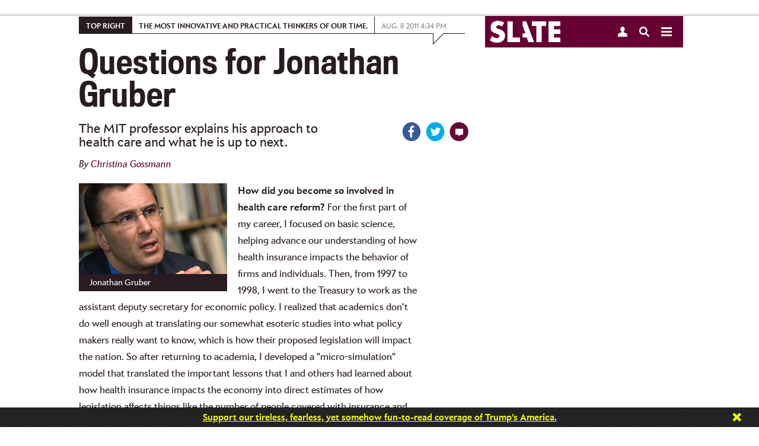

--- FILE ---
content_type: text/html
request_url: https://www.slate.com/articles/technology/top_right/2011/08/questions_for_jonathan_gruber.html
body_size: 21155
content:



<!DOCTYPE html>
<!--[if lt IE 7]> <html class="no-js lt-ie9 lt-ie8 lt-ie7 modePublish"> <![endif]-->
<!--[if IE 7]> <html class="no-js lt-ie9 lt-ie8 modePublish"> <![endif]-->
<!--[if IE 8]> <html class="no-js lt-ie9 modePublish"> <![endif]-->
<!--[if IE 9]> <html class="no-js modePublish"><![endif]-->
<!--[if gt IE 9]><!--><html class="no-js gt-ie9 modePublish"><!--<![endif]-->
  





  <head>
    <meta charset="utf-8">

    

    
    
    <!-- Begin comScore Tag -->
    <script>
      document.write(unescape("%3Cscript src='" + (document.location.protocol == "https:" ? "https://sb" : "http://b") + ".scorecardresearch.com/beacon.js' %3E%3C/script%3E"));
    </script>
    <script>
    (function (w, d) {
      var comscoreParams = {
        c1:"2", c2: "18406752", c4: "http://www.slate.com/articles/technology/top_right/2011/08/questions_for_jonathan_gruber.html"
      };
      var comscoreImgSrc = 'http://b.scorecardresearch.com/p?c1=2&c2=18406752&c3=&c4=http://www.slate.com/articles/technology/top_right/2011/08/questions_for_jonathan_gruber.html&c5=&c6=&c15=&cj=1';
      var gdprConsented = function(){
        return document.cookie.indexOf("GDPR_consent=1") > -1;
      }
      if(gdprConsented){
        comscoreParams['cs_ucfr'] = "1";
        comscoreImgSrc = comscoreImgSrc + "&cs_ucfr=1";
      }
      if (typeof w.COMSCORE !== 'undefined') {
        w.COMSCORE.beacon(comscoreParams);
      } else {
          d.addEventListener('DOMContentLoaded', function(event) {
            var img = d.createElement('img');
            img.src = comscoreImgSrc;
            d.body.appendChild(img);
          });
      }
    } (window, document));
    </script>
    <noscript>
      <img src="http://b.scorecardresearch.com/p?c1=2&c2=18406752&c3=&c4=http://www.slate.com/articles/technology/top_right/2011/08/questions_for_jonathan_gruber.html&c5=&c6=&c15=&cj=1" />
    </noscript>
    <!-- End comScore Tag -->
    
    


    
    
    <!--  Quantcast Tag -->
        <script>
         var ezt = ezt ||[];

         (function(){
           var elem = document.createElement('script');
           elem.src = (document.location.protocol == "https:" ? "https://secure" : "http://pixel") + ".quantserve.com/aquant.js?a=p-fw53_-Tq3MNK1";
           elem.async = true;
           elem.type = "text/javascript";
           var scpt = document.getElementsByTagName('script')[0];
           scpt.parentNode.insertBefore(elem,scpt);
         }());


         ezt.push({qacct: 'p-fw53_-Tq3MNK1',
               uid: ''
                   });
        </script>
        <noscript>
          <img src="//pixel.quantserve.com/pixel/p-fw53_-Tq3MNK1.gif" style="display: none;" border="0" height="1" width="1" alt="Quantcast"/>
        </noscript>
    <!-- End Quantcast Tag -->
    
    

    <script>
      //Reload to canonical if you try to paste in the print page
      if (window.location.search.indexOf("print") > -1) {
        if (document.referrer.indexOf("http://www.slate.com/articles/technology/top_right/2011/08/questions_for_jonathan_gruber.html") != 0) {
          window.location = "http://www.slate.com/articles/technology/top_right/2011/08/questions_for_jonathan_gruber.html";
        }
      }
      //-- Stop hiding script -->
    </script>
    <script type="text/javascript">
      var slate_public_url = "http://www.slate.com/";
    </script>
    <meta http-equiv="X-UA-Compatible" content="IE=edge,chrome=1">
    <title>Jonathan Gruber, professor of economics at MIT, explains his approach to health care and what he is up to next.</title>

     

    <meta name="description" content="How did you become so involved in health care reform? For the first part of my career, I focused on basic science, helping advance our understanding of ..." />
    <meta name="keywords" content="" />
    <meta name="viewport" content="width=device-width, initial-scale=1.0, maximum-scale=1.0, user-scalable=no">

    
    

    
    
    
    <script>
      
      var commercialNode = 'biztech/topright';
      
      var commercialPageType = 'article';
      var selectedText = "";
    </script>

    <!-- Facebook Pixel Code -->
    <script>
      !function(f,b,e,v,n,t,s){if(f.fbq)return;n=f.fbq=function(){n.callMethod?
      n.callMethod.apply(n,arguments):n.queue.push(arguments)};if(!f._fbq)f._fbq=n;
      n.push=n;n.loaded=!0;n.version='2.0';n.queue=[];t=b.createElement(e);t.async=!0;
      t.src=v;s=b.getElementsByTagName(e)[0];s.parentNode.insertBefore(t,s)}(window,
      document,'script','https://connect.facebook.net/en_US/fbevents.js');

      fbq('init', '166975463695820');
      fbq('track', 'ViewContent', {
        commercial_node: window.commercialNode,
        referrer: document.referrer
      });
    </script>
    <!-- End Facebook Pixel Code -->

    <!-- Facebook OG -->
    <meta id="ogtitle" property="og:title" content="Jonathan Gruber, professor of economics at MIT, explains his approach to health care and what he is up to next." />
    

    <meta property="article:publisher" content="http://www.facebook.com/Slate" />
    <meta name="apple-itunes-app" content="app-id=357555242, affiliate-data=ct=Smart%20Banner&pt=31813800, app-argument=http://www.slate.com/articles/technology/top_right/2011/08/questions_for_jonathan_gruber.html">

    

    <meta property="og:type" content="article" />
    <meta id="ogurl" property="og:url" content="http://www.slate.com/articles/technology/top_right/2011/08/questions_for_jonathan_gruber.html" />
    <meta id="ogimage" property="og:image" content="http://www.slate.com/content/dam/slate/archive/2011/08/1_123125_2298553_2300457_110802_tr_grubertn.jpg.CROP.promo-large.jpg" />
    <meta property="og:site_name" content="Slate Magazine" />
    <meta id="ogdescription" property="og:description" content="How did you become so involved in health care reform? For the first part of my career, I focused on basic science, helping advance our understanding of ..." />
    <meta property="fb:app_id" content="142011022527753"/>
    <meta property="fb:pages" content="21516776437,711394545628094,56053044701,120640827984,413841452120931,535016903252160,1560656284178338,167180693332391,189846847729626,166438367103268,120285331895306,67474598472,449418205094008,209239152886928,614061598677636">
    <!-- Twitter -->
    <meta name="twitter:card" value="summary_large_image" />
    <meta name="twitter:site" value="@slate" />
    
    <meta name="twitter:creator" value="" />
    
    <meta name="twitter:url" value="http://www.slate.com/articles/technology/top_right/2011/08/questions_for_jonathan_gruber.html" />
    <meta name="twitter:title" value="Jonathan Gruber, professor of economics at MIT, explains his approach to health care and what he is up to next." />
    <meta name="twitter:description" value="How did you become so involved in health care reform? For the first part of my career, I focused on basic science, helping advance our understanding of ..." />
    <meta name="twitter:image" value="http://www.slate.com/content/dam/slate/archive/2011/08/1_123125_2298553_2300457_110802_tr_grubertn.jpg.CROP.promo-large.jpg" />
    
    <meta name="tw-line" content="Jonathan Gruber, professor of economics at MIT, explains his approach to health care and what he is up to next." />

      
    <meta name="fb-share" content="Jonathan Gruber, professor of economics at MIT, explains his approach to health care and what he is up to next." />

    

    <link type="text/css" href="http://static.cdnslate.com/etc/designs/slate/css/story.a2aa59a1.56a3edbf.css" rel="stylesheet" />
    
    
    
    <style type="text/css">.social a .count { display: none !important; }</style>
    
    <script id="slate-webfont-base-localstorage-js">!function(){function e(e,t,n){e.addEventListener?e.addEventListener(t,n,!1):e.attachEvent&&e.attachEvent("on"+t,n)}function t(e){return window.localStorage&&localStorage.font_base_css_cache&&localStorage.font_base_css_cache_file===e}function n(){if(window.localStorage&&window.XMLHttpRequest)if(t(o))a(localStorage.font_base_css_cache);else{var n=new XMLHttpRequest;n.open("GET",o,!0),e(n,"load",function(){4===n.readyState&&(a(n.responseText),localStorage.font_base_css_cache=n.responseText,localStorage.font_base_css_cache_file=o)}),n.send()}else{var c=document.createElement("link");c.href=o,c.rel="stylesheet",c.type="text/css",document.getElementsByTagName("head")[0].appendChild(c),document.cookie="font_base_css_cache"}}function a(e){var t=document.createElement("style");t.innerHTML=e,document.getElementsByTagName("head")[0].appendChild(t)}var o="http://static.cdnslate.com/etc/designs/slate/css/slate-fonts-base.bcb407b3.bcb407b3.css";window.localStorage&&localStorage.font_base_css_cache||document.cookie.indexOf("font_base_css_cache")>-1?n():e(document,"DOMContentLoaded",n)}();
      // Load Apres Light for Mobile
      if (window.matchMedia('(max-width: 1023px)').matches) {
        !function(){function e(e,t,n){e.addEventListener?e.addEventListener(t,n,!1):e.attachEvent&&e.attachEvent("on"+t,n)}function t(e){return window.localStorage&&localStorage.font_mobile_css_cache&&localStorage.font_mobile_css_cache_file===e}function n(){if(window.localStorage&&window.XMLHttpRequest)if(t(o))a(localStorage.font_mobile_css_cache);else{var n=new XMLHttpRequest;n.open("GET",o,!0),e(n,"load",function(){4===n.readyState&&(a(n.responseText),localStorage.font_mobile_css_cache=n.responseText,localStorage.font_mobile_css_cache_file=o)}),n.send()}else{var c=document.createElement("link");c.href=o,c.rel="stylesheet",c.type="text/css",document.getElementsByTagName("head")[0].appendChild(c),document.cookie="font_mobile_css_cache"}}function a(e){var t=document.createElement("style");t.innerHTML=e,document.getElementsByTagName("head")[0].appendChild(t)}var o="http://static.cdnslate.com/etc/designs/slate/css/slate-fonts-mobile.015046cd.015046cd.css";window.localStorage&&localStorage.font_mobile_css_cache||document.cookie.indexOf("font_mobile_css_cache")>-1?n():e(document,"DOMContentLoaded",n)}();
      }
    </script>
    <noscript id="slate-font-base"><link rel="stylesheet" id="slate-font-base-css" href="http://static.cdnslate.com/etc/designs/slate/css/slate-fonts-base.bcb407b3.bcb407b3.css" type="text/css" media="all"><link rel="stylesheet" id="slate-font-mobile-css" href="http://static.cdnslate.com/etc/designs/slate/css/slate-fonts-mobile.015046cd.015046cd.css" type="text/css" media="max-width: 1023px"></noscript>
    
    

    <script data-ad-site="slate" src="http://static.cdnslate.com/etc/designs/slate/js/libs/require.js"></script>
    <script>
    requirejs.createNode = function (config, moduleName) {
      var node = config.xhtml ?
                 document.createElementNS('http://www.w3.org/1999/xhtml', 'html:script') :
                 document.createElement('script');

      node.type = config.scriptType || 'text/javascript';
      node.charset = 'utf-8';
      node.async = true;

      if (moduleName == "slateAds") {
        node.setAttribute('data-ad-site', 'slate');
        node.setAttribute('data-ad-page-type', 'responsive');
      }
      return node;
    };
    requirejs.config({
      "baseUrl": "http://static.cdnslate.com/etc/designs/slate/js",
      "waitSeconds": 0,
      "paths": {
        "jquery": "//ajax.googleapis.com/ajax/libs/jquery/1.10.2/jquery.min",
        "jqueryui": "//ajax.googleapis.com/ajax/libs/jqueryui/1.10.4/jquery-ui.min",
        "modernizr": "/etc/designs/slate/js/libs/modernizr-2.6.1.min",
        "announcements": "/etc/designs/slate/js/announcements",
        "slate": "/etc/designs/slate/lib",
        "hogan": "libs/hogan-2.0.0",
        "facebook": "//connect.facebook.net/en_US/all",
        "twitter": "//platform.twitter.com/widgets",
        "livefyre": "//cdn.livefyre.com/Livefyre",
        "newbrightcoveplayer": "components/brightcovevideosingle/newbrightcoveplayer",
        "brightcove": "https://sadmin.brightcove.com/js/BrightcoveExperiences",
        "brightcovetracking": "/etc/designs/slate/js/components/brightcovevideosingle/brightcovetracking",
        "videojs-omniture": "/etc/designs/slate/js/components/brightcovevideosingle/videojs.analytic.omniture",
        "mobileredirection": "libs/redirection_mobile_1.0.0.min",
        
          
          
            "outbrain": [
              "//widgets.outbrain.com/outbrain",
              "nooooo"
            ],
          
        
        "shared": "http://static.cdnslate.com/etc/designs/shared/js",
        "instafeed": "/etc/designs/slate/js/instafeed",
        "campaigns": "http://campaigns.slate.com/campaigns/slate",
        "clipboard": "libs/zeroclipboard/ZeroClipboard.min",
        "waypoints": "libs/jquery-plugins/jquery.waypoints",
        //janrain
        "rpxnow": window.location.protocol === 'https:' ? 'https://rpxnow.com/load/login.slate.com?noext' : 'http://widget-cdn.rpxnow.com/load/login.slate.com?noext',
        'promise': 'requirejs-promise',
        'youtube': "/etc/designs/slate/js/youtube",
        'youtubeapi' : "https://www.youtube.com/iframe_api?noext",
        "amplitude": "//d24n15hnbwhuhn.cloudfront.net/libs/amplitude-3.4.0-min.gz",
        "slateAds": [
          "http://ads.cdnslate.com/wp-srv/ad/loaders/latest/js/min/loader.min.js?noext",
          "showme"
        ]
      },
      "shim": {
        "devicemode": ["modernizr"],
        "hcs/script": ["jquery", "modernizr", "devicemode"],
        "libs/jquery-plugins/jquery.browser": ["jquery"],
        "hcs/plugins/jquery.transit": ["jquery"],
        "hcs/plugins/SGFootnote.jquery": ["jquery"],
        "hcs/plugins/SGSocialIcons.jquery": ["jquery", "hcs/script"],
        "hcs/plugins/SGNavDropdown.jquery": ["jquery"],
        "hcs/plugins/SGRollup.jquery": ["jquery", "hcs/script"],
        "hcs/plugins/SGGlobalNav.jquery": ["jquery", "hcs/script"],
        "hcs/plugins/SGLightbox.jquery": ["jquery"],
        "hcs/plugins/jQuery.highlighter": ["jquery"],
        "hcs/libs/swipe": ["jquery"],
        "hcs/libs/magnific": ["jquery"],
        "hcs/plugins/jquery.swipebox": ["jquery"],
        "hcs/plugins/SGBigSlider.jquery": ["jquery", "hcs/script", "hcs/libs/swipe"],
        "hcs/plugins/jquery.placeholder.min": ["jquery"],
        "libs/jquery-plugins/jquery.timeago": ["jquery"],
        "libs/jquery-plugins/jquery.form": ["jquery"],
        "libs/jquery-plugins/jquery.cookie": ["jquery"],
        "libs/jquery-plugins/jquery.fittext": ["jquery"],
        "libs/jquery-plugins/jquery.backgroundSize": ["jquery"],
        "libs/jquery-plugins/jquery.flexslider": ["jquery"],
        "libs/jquery-plugins/purl": ["jquery"],
        "libs/jquery-plugins/jquery.colorbox": [ "jquery" ],
        "libs/jquery-plugins/jquery.sticky": ["jquery"],
        "libs/jquery-plugins/jquery.autoComplete": ["jquery"],
        "libs/jquery-plugins/jquery.boxfit": ["jquery"],
        "libs/jquery-plugins/jquery.dateformat": ["jquery"],
        "libs/jquery-plugins/jquery.lazyloadxt": ["jquery"],
        "libs/jquery-plugins/jquery.lazyloadxt.extra": ["jquery"],
        "libs/jquery-plugins/jquery.lazyloadxt.bg": ["jquery"],
        "libs/jquery-plugins/jquery.lazyloadxt.widget": ["jquery"],
        "libs/jquery-plugins/jquery.storageapi": ["jquery"],
        "libs/jquery-plugins/jquery.ba-throttle-debounce": ["jquery"],
        "libs/jquery-plugins/jquery.visible": ["jquery"],
        "libs/jquery-plugins/jquery.event.move": ["jquery"],
        "libs/jquery-plugins/jquery.twentytwenty": ["jquery"],
        "facebook": {
            deps: ["site-bottom"],
            exports: "FB"
        },
        "livefyre": {
            exports: "fyre"
        },
        "brightcove": {
            "exports": "brightcove"
        },
        "mobileredirection": {
                "exports": "mobileredirection"
        },
        "hogan": {
          	"exports": "Hogan"
        },
        "outbrain": {
          "exports": "OBR"
        }
      },
      map: {
        '*': {
          'css': 'libs/require-css/css'
        }
      }
    });

    
    define("config", {
      "env": {
        "edit": false,
        "environment": "prod"
      },
      "janrain": {
        "siteConfig": {
          "enabled": true,
          "propertyId": "login.slate.com",
          "raceConditionTimeout": +"1500".replace(/\D/gi, ''),
          "jsNamespace": "slateJanrain",
          "userMessage": ""
        },
        "appUrl": "https://login.slate.com",
        "tokenUrl": "http://www.slate.com",
        "capture": {
          "appId": "dbuhzej2qm7k436x6jg4qpef3f",
          "captureServer": "https://profile.slate.com",
          "clientId": "sskdd3tv7ekxx8mt6gq5hnu7mdxpmpha",
          "accessTokenLifeHours": +"730".replace(/\D/gi, ''),
          "returnExperienceUserData": "uuid,displayName,email".split(",").map(function(item) { return item.trim(); }),
          "flowVersion": "HEAD",
          "httpLoadUrl": 'http://widget-cdn.rpxnow.com/load/login.slate.com',
          "httpsLoadUrl": 'https://rpxnow.com/load/login.slate.com'
        },
        "federate": {
          "federate": true,
          "federateServer": "https://slate.janrainsso.com/",
          "federateXdReceiver": "http://www.slate.com/modules/xd_receiver.html",
          "federateLogoutUri": "http://www.slate.com/modules/sso_logout.html"
        }
      },
      "myslate": {
        "site_base_domain": "slate.com",
        "site_path": "/",
        "site_url": "//www.slate.com/",
        "myslate_domain": "//my.slate.com/",
        "myslateTokenPath": "proxies/livefyre/token/",
        "myslateJanrainTokenPath": "proxies/janrain/token/",
        "myslateVerifyPath": "proxies/janrain/verify/",
        "myslateSubscriptionsManagePath": "subscriptions/manage/",
        "myslatePageInfoPath": "users/slate_page_info/",
        "myslatePopularAuthorsPath": "articles/popular_authors/",
        "myslateEventsPath": "subscriptions/events/",
        "myslateRecommendationsPath": "recommendations/get_combined_json/",
        "myslateIscrollRecommendationsPath": "contentapi/recommendations/v2/",
        "myslateSegmentsPath": "store/segments/",
        "myslateUserUpdatePath": "users/update/",
        "myslatePartnersPath": "recommendations/partner_links/",
        "myslate_https": true,
        "fb_xd_receiver": "http://www.slate.com/xd_receiver.htm",
        "fb_app_id": 142011022527753,
      },
      "iscroll": {
        "hideStoryEvents": "",
        "showThirdParties": true,
        "hideScripts": "",
        "disabled": false,
        "mobile": true,
        "bannerHTML": ""
      },
      "livefyre": {
        "network": "slate.fyre.co",
        "jsSourceUrl": "http://zor.livefyre.com/wjs/v3.0/javascripts/livefyre.js",
        "siteId": "337720",
        "loadTiming": "immediate"
      },
      "campaigns": {
        "domain":"campaigns.slate.com",
        "loadTiming": "immediate"
      },
      "site": {
        "site": "slate",
        "title": "Slate",
        "staticUrl": "http://static.cdnslate.com",
        "omniturePrefix": "sl"
      },
      "data_domain": "http://www.slate.com/",
      "page": {
        "articleId": "2300506",
        "roadblocked": false,
        "embeddedContent": false,
        "slateplus": false,
        "enableIssueCollector": false,
        "contentCreated": "2011-08-08T16:34:00"
      },
      "ads": {
        "showme": false,
        "enableHomepageViewability": false,
        "enableStoryViewability": true,
        "viewabilityEnabled": true,
        "viewability": {
          "leaderboardRollup": true,
          "leaderboardRollupDisabledList": "",
          "refreshInterval": "30",
          "refreshPolar": false,
          "testPageList": "news,life,arts,sports,technology,blogs,business,science,doublex,podvideo,podcasts,biztech,authors,archive,news,briefing,life,arts,sports,technology,blogs,business,science,doublex,video,podvideo,podcasts",
          "lazyload": {
            "homepageBB": true,
            "leaderboard_2": true,
            "tiffTiles": true,
            "rightflex": true,
            "billboard": false
          }
        },
        "enablePageFair": false
      },
      
      "banner": {
        "showBanner": true,
        "storyCount": 1,
        "restDays": 30,
        "showSlatePlus": false,
        "messages": ['Support Dahlia Lithwick’s Supreme Court coverage. <a href="https://my.slate.com/plus?utm_medium=link&amp;utm_campaign=plus_support&amp;utm_content=Dahlia&amp;utm_source=ribbon">Join Slate Plus today.</a>', '<em><strong>Slate</strong></em> is made possible by the support of readers like you. <a href="https://my.slate.com/plus?utm_medium=link&amp;utm_campaign=plus_support&amp;utm_content=possible&amp;utm_source=ribbon">Click here to do your part.</a>', 'Overwhelmed and exhausted? <a href="https://my.slate.com/plus?utm_medium=link&amp;utm_campaign=plus_support&amp;utm_content=overwhelmed&amp;utm_source=ribbon">Join Slate Plus as we try to make sense of each day’s insanity.</a>', '<a href="https://my.slate.com/plus?utm_medium=link&amp;utm_campaign=plus_support&amp;utm_content=tireless&amp;utm_source=ribbon">Support our tireless, fearless, yet somehow fun-to-read coverage of Trump’s America.</a>', 'We’ve been holding Trump to account all year. Help us keep going. <a href="https://my.slate.com/plus?utm_medium=link&amp;utm_campaign=plus_support&amp;utm_content=account&amp;utm_source=ribbon">Become a member.</a>']
      },
      
      "_log": [],
      "log": function(data) {
        requirejs(["config"], function(config) {
          if (typeof console != "undefined" && typeof console.log != "undefined") {
            console.log(data);
          }
          config._log.push(data);
        });
      }
    });
    </script>
    <script src="http://static.cdnslate.com/etc/designs/slate/js/main.min.9d305e04.js"></script>

    
    

    <script>
    
    requirejs(['config'], function(config) {
      var documentDomain = 'slate.com';
      if (config.janrain.siteConfig.enabled) {
        documentDomain = config.myslate.site_base_domain;
      }
      document.domain = documentDomain;
    });
    
    </script>
    
    


<script type="text/javascript" language="javascript">
requirejs([
  'jquery',
  'config',
  's_code',
  'libs/jquery-plugins/jquery.cookie'
], function($, config, s, unused) {

        s.currencyCode="usd";
        s.charSet="utf-8";
        s.trackDownloadLinks=true;
        s.trackExternalLinks=true;
        s.trackInlineStats=true;
        s.linkDownloadFileTypes="exe,zip,wav,mp3,mov,mpg,avi,wmv,doc,pdf,xls";
        s.linkInternalFilters="javascript:,slate.com,traffic.outbrain.com";
        s.linkTrackVars="none";
        s.linkTrackEvents="none";
        s.pageName="technology:article - 20110808 - jonathan gruber, professor of economics at mit, explains his approach to health care and what he is up to next.";
        s.channel="sl - technology";
        s.server="www.slate.com";
        s.prop2="top right";
        s.prop3="article";
        s.prop4="slate";
        s.prop5="christina gossmann";
        s.prop12="2300506";
        s.prop13="jonathan gruber, professor of economics at mit, explains his approach to health care and what he is up to next.";
        s.prop14="1";
        s.prop34="4.17.19";
        s.prop36="general";
        s.prop39="biztech/topright";
        s.prop40="na";
        s.hier1="technology|top right|article";
        s.eVar8="christina gossmann";
        s.eVar17="article";
    s.prop75 = "1";
    s.eVar4 = "1";
    s.prop32 = $.cookie('spf') || 'false';
    /**
     * Check for AdBlock
     */
    if (typeof placeAd2 === 'undefined') {
      $.cookie('spf', true, {
        expires: 365,
        path: '/',
        domain: config.myslate.site_base_domain
      });
    }
});
</script>


    
    
        <script>
            requirejs(["sgads"], function(slateads) {
                slateads.wire("http://ads.cdnslate.com/wp-srv/ad/loaders/latest/js/min/loader.min.js");
            });
        </script>
    

    <script>               
      var _isNavMoving = false; // acts as a global (sorry) mutex for keeping track of when our nav panels are moving around. Allows us to prevent overlapping actions.
    </script>

    <!-- Google Sitemap -->
    <meta name="google-site-verification" content="jXqoqqPSmx_PWchRdG-IXu-X616Ee2Ptf_AiElI9LzQ" />

    

    <link rel="canonical" href="http://www.slate.com/articles/technology/top_right/2011/08/questions_for_jonathan_gruber.html" />
    
    <link rel="image_src" href="http://www.slate.com/content/dam/slate/archive/2011/08/1_123125_2298553_2300457_110802_tr_grubertn.jpg.CROP.thumbnail-small.jpg" />

    <!-- Parsely -->
        <meta name='parsely-page' content='{
  "title": "Jonathan Gruber, professor of economics at MIT, explains his approach to health care and what he is up to next.",
  "link": "http://www.slate.com/articles/technology/top_right/2011/08/questions_for_jonathan_gruber.html",
  "image_url": "http://www.slate.com/content/dam/slate/archive/2011/08/1_123125_2298553_2300457_110802_tr_grubertn.jpg.CROP.thumbnail-small.jpg",
  "type": "post",
  "post_id": "2300506",
  "pub_date": "2011-08-08T16:34:00Z",
  "section": "Top Right",
  "authors": ["Christina Gossmann"],
  "tags": [
    "AdNode:biztech/topright",
    "Section:Technology"
  ]
}'/>
    
    <!-- RSS -->
    <link rel="alternate" type="application/rss+xml" title="Technology (RSS 2.0)" href="http://www.slate.com/articles/technology.fulltext.all.rss" />

    
    <script>var wp_meta_data = {"authors":["Christina Gossmann"],"contentType":"article","page_id":"2300506","keywords":"Top Right","section":"Technology","rubric":"Top Right"};</script>

    

    

      
    
      <script type="text/javascript">
        var teadsEnabled = true;
        requirejs(["jquery","myslate"], function($,myslate) {
            if(myslate.isSlatePlusUser) {
                teadsEnabled = false;
            }
        });
        </script>
    
      
        <script type="application/ld+json">
        {"@context":"http://schema.org","url":"http://www.slate.com/articles/technology/top_right/2011/08/questions_for_jonathan_gruber.html","@type":"Article","mainEntityOfPage":"True","articleBody":"How did you become so involved in health care reform? For the first part of my career, I focused on basic science, helping advance our understanding of how health insurance impacts the behavior of firms and individuals. Then, from 1997 to 1998, I went to the Treasury to work as the assistant deputy secretary for economic policy. I realized that academics don't do well enough at translating our somewhat esoteric studies into what policy makers really want to know, which is how their proposed legislation will impact the nation. So after returning to academia, I developed a \"micro-simulation\" model that translated the important lessons that I and others had learned about how health insurance impacts the economy into direct estimates of how legislation affects things like the number of people covered with insurance and the costs to the government.  How did you use this model to assist in health care reform in Massachusetts? Gov. [Mitt] Romney asked me to help him ensure that his health care reform would meet his goals of covering the uninsured in Massachusetts while fitting into the budgeted spending level. In particular, I showed him that the individual mandate allowed him to cover the citizens of Massachusetts cost effectively. I then worked with the legislature to design the health care reform and was appointed to the Connector Board that implemented the law. What role did you play at the national level? I was initially brought on by the Obama administration as a technical consultant to help them figure out their general position on health care reform. I worked closely with the Congress to model the various options that they were considering to meet the overall goals laid out by the president. There were dozens of decisions that needed to be made and I was able to help with both my model and my experience in Massachusetts. Is \"Obamacare\" the same as \"Romneycare\"? The core of the national reform builds on the same \"three-legged stool\" approach set up in Massachusetts: insurance market reforms so that insurers can no longer discriminate against the sick, an individual mandate so that the healthy can no longer \"free ride\" on the system and so that insurers can price insurance fairly, and subsidies to make insurance affordable under that mandate. This has worked really well in Massachusetts, where we have covered two-thirds of the uninsured within our planned budget, and I anticipate it will work as well at the national level. But the federal reform is also more ambitious, in particular trying to take on the important issue of cost control. Now that the reform is passed, what are you doing? After the bill passed, my son said to me: \"Jeez, dad. This is the most important thing you'll ever do.\" I thought he was probably right, and that was kind of depressing [laughs]. I spend a lot of my time explaining the health care reform. It's not that people don't like health care; they just don't understand it. I've been writing editorials and articles, and right now I'm actually working on this graphic novel explaining the health care reform to come out next January: Health Care Reform: What It Is, Why It's Necessary, How It Works. I continue being on a board that oversees implementation in Massachusetts, and will help our state transition to the national system. I am also helping a number of other states with their implementation issues.  And I am returning to my role as a basic scientist to try to answer two of the key questions we still face as reform moves ahead: How should we set up exchanges to help individuals make the most effective choice of health insurance plans? And how can we redesign reimbursement of providers in order to ultimately slow the growth of health care costs? I hope that someday this kind of basic research can once again be translated into language that can help with future health reforms. Return to Jonathan Gruber's profile.","headline":"Jonathan Gruber, professor of economics at MIT, explains his approach to health care and what he is up to next.","datePublished":"2011-08-08T16:34:00-04:00","author":"Christina Gossmann","image":{"@list":["http://www.slate.com/content/dam/slate/archive/2011/08/1_123125_2298553_2300457_110802_tr_grubertn.jpg.CROP.promo-mediumlarge.jpg"]}}
        </script>
      

    


    <!-- BEGIN Krux Control Tag for "Slate" -->
    <script class="kxct" data-id="KGU_SbHX" data-timing="async" data-version="3.0" type="text/javascript">
      window.Krux||((Krux=function(){Krux.q.push(arguments)}).q=[]);
      (function(){
        var k=document.createElement('script');k.type='text/javascript';k.async=true;
        k.src=(location.protocol==='https:'?'https:':'http:')+'//cdn.krxd.net/controltag/KGU_SbHX.js';
        var s=document.getElementsByTagName('script')[0];s.parentNode.insertBefore(k,s);
      }());

      
      window.Krux||((Krux=function(){Krux.q.push(arguments);}).q=[]);
      (function(){
          function retrieve(n){
            var m, k='kxslate_'+n;
            if(window.localStorage){
                return window.localStorage[k] || "";
            }else if(navigator.cookieEnabled){
                m = document.cookie.match(k+'=([^;]*)');
                return (m && unescape(m[1])) || "";
            }else{
                return '';
            }
          }
          Krux.user = retrieve('user');
          Krux.segments = retrieve('segs') && retrieve('segs').split(',') || [];
      })();
    </script>
    <!-- END Krux Controltag -->

    
    <link rel="amphtml" href="http://amp.slate.com/articles/technology/top_right/2011/08/questions_for_jonathan_gruber.html">
    

    <!-- Amplitude -->
    <script>
    require(['amplitude'], function(amplitude) {
      var amplitudeOptions = {
       saveEvents: true,
       includeUtm: true,
       includeReferrer: true,
       includeGclid: true,
       saveParamsReferrerOncePerSession: false,
       domain: '.slate.com'
      };
      amplitude.getInstance().init('5a7cb616c0717cb7f4f0eee43d9f4e1c', null, amplitudeOptions);
      window.amplitude = amplitude; // You can bind the amplitude object to window if you want to use it directly.

      
    });
    </script>
    <!-- End Amplitude -->

    <!-- Taboola -->
    <script type="text/javascript">
      window._taboola = window._taboola || [];
      _taboola.push({article:'auto'});
      !function (e, f, u, i) {
        if (!document.getElementById(i)){
          e.async = 1;
          e.src = u;
          e.id = i;
          f.parentNode.insertBefore(e, f);
        }
      }(document.createElement('script'),
      document.getElementsByTagName('script')[0],
      '//cdn.taboola.com/libtrc/slate1/loader.js',
      'tb_loader_script');
      if(window.performance && typeof window.performance.mark == 'function')
        {window.performance.mark('tbl_ic');}
    </script>
    <!-- End Taboola -->

  </head>

  

  


  <body class="article story">

    <input type="hidden" id="currPath" value="/articles/technology/top_right/2011/08/questions_for_jonathan_gruber"/>
    <!-- HCS: shared/roll_ups/tablet -->
    <!-- This is the header bar we always show in tablet mode -->
    <header class="roll-up" id="tablet_header">
      <div class="container">
        <div class="main">

        </div>
        <div class="sidebar">
          











<section class="nav-panel" >
  <div class="nav-header">
    <a class="slate-logo" href="/">
      
        <svg xmlns="http://www.w3.org/2000/svg" width="119" height="37" viewBox="0 0 258 80" style="margin: 8px 0 0 8px;">
          <title>Slate logo</title>
          <path fill="#FFF" d="M257.9 18.8h-23.3v12.7h23.3V48h-23.3v13.1h23.3V78h-43V2h43v16.7zM205.7 2v16.7h-16.1v59H170v-59h-16.1V2h51.8zm-85.8 0h13.3L161.9 78h-21l-5.7-16.7h-15.3v-15H130L120 17.1V2zm-55.5 0H84v59.1h26.5V78H64.4V2zM26 18.1a5.6 5.6 0 0 0-2.4 4.8c0 1.4.4 2.5 1.2 3.3.8.9 1.8 1.7 3.1 2.3 1.3.6 2.8 1.2 4.4 1.7 1.7.4 3.3 1 4.9 1.5 6.4 2.1 11 5 14 8.6 3 3.5 4.5 8.2 4.5 14 0 3.9-.7 7.4-2 10.5A22 22 0 0 1 48 73c-2.5 2.3-5.5 4-9.2 5.2A45.2 45.2 0 0 1 0 71.4l8.4-15.8a34 34 0 0 0 8.7 5.8c2.9 1.3 5.7 2 8.5 2 3.2 0 5.6-.8 7.1-2.3a6.8 6.8 0 0 0 1.8-8c-.4-.8-1-1.6-2-2.3a16 16 0 0 0-3.7-2l-5.4-2-7.5-2.6c-2.4-1-4.6-2.3-6.5-3.9a18 18 0 0 1-4.5-6A21.6 21.6 0 0 1 3 24.8c0-3.7.6-7.1 1.8-10.2A22.7 22.7 0 0 1 18.3 1.8C21.6.6 25.2 0 29.2 0a47.3 47.3 0 0 1 23.4 6.1l-7.8 15.4c-2.1-1.7-4.3-3-6.4-3.9a17 17 0 0 0-6.2-1.2 10 10 0 0 0-6.2 1.8z"/>
        </svg>
      
    </a>
    <a href="#" class="user-link "></a>
    <a href="#" class="search-link "></a>
    <a href="#" class="global-nav-handle "></a>
    <div class="buttons">
      
      <span class="link option"><a class="first nav-option sign-in-link" href="#">Sign In</a></span>
      <span class="link option"><a href="#" class="nav-option sign-up-link">Sign Up</a></span>
      
    </div>
  </div>
  
</section>

        </div>
      </div><!-- /.container -->
    </header><!-- /.header.roll-up -->
    <!-- HCS END: shared/roll_ups/tablet -->
    
    <div class="top">

      
        
          <div class="ad banner leaderboard" data-ad-type="leaderboard" data-ad-mode="large"></div>
        
        
      

    </div><!-- end #top -->
    
    <!-- HCS END: layouts/shared/top -->
    
    
    


<!-- this is the rollup for basic article, no multipart fun -->
<header class="roll-up with-dropdown" id="article_rollup">
  <div class="container">
    
    <div class="main">
      <div class="title-container">

        <div class="front">
          
            
            
            
            
            
              <div class="titles centered-titles">
                <h1 class="primary centered-primary">Jonathan Gruber, professor of economics at MIT, explains his approach to health care and what he is up to&hellip;</h1>
              </div>
            
          
        </div>

        <div class="back">
          
            
            
            
            
              <div class="titles centered-titles">
                <h1 class="primary centered-primary">Jonathan Gruber, professor of economics at MIT, explains his approach to health care and what he is up to&hellip;</h1>
              </div>
            
          
        </div>

      </div>

      


<div class="social social-with-popup sharing-buttons">
    <a href="#" data-share="http://www.facebook.com/sharer.php?s=100&p[title]=Jonathan+Gruber%2C+professor+of+economics+at+MIT%2C+explains+his+approach+to+health+care+and+what+he+is+up+to+next.&p[summary]=How+did+you+become+so+involved+in+health+care+reform?+For+the+first+part+of+my+career,+I+focused+on+basic+science,+helping+advance+our+understanding+of+...&p[ref]=sl_live&p[images][0]=http://www.slate.com/content/dam/slate/archive/2011/08/1_123125_2298553_2300457_110802_tr_grubertn.jpg.CROP.cq5dam_web_1280_1280_jpeg.jpg&p[url]=http://www.slate.com/articles/technology/top_right/2011/08/questions_for_jonathan_gruber.html&u=http://www.slate.com/articles/technology/top_right/2011/08/questions_for_jonathan_gruber.html?wpsrc=sh_all_dt_fb_ru" class="facebook first">
      <span class="icon"></span>
      <span class="count"></span>
    </a>

    <div class="twitter">
    <a href="#" data-share="http://twitter.com/share?text=Jonathan%20Gruber%2C%20professor%20of%20economics%20at%20MIT%2C%20explains%20his%20approach%20to%20health%20care%20and%20what%20he%20is%20up%20to%20next.&count=none&via=slate&url=http://www.slate.com/articles/technology/top_right/2011/08/questions_for_jonathan_gruber.html?wpsrc=sh_all_dt_tw_ru" class="twitter">
      <span class="icon"></span>
      <span class="count"></span>
    </a>
    </div>

    
      <a href="#comments" class="comments">
        <span class="icon"></span>
      </a>
    

     <a href="mailto:?subject=Check%20out%20this%20piece%20on%20Slate&body=I%20thought%20you%20might%20like%20this%20article%20on%20Slate:%0AJonathan%20Gruber%2C%20professor%20of%20economics%20at%20MIT%2C%20explains%20his%20approach%20to%20health%20care%20and%20what%20he%20is%20up%20to%20next.%0Ahttp://www.slate.com/articles/technology/top_right/2011/08/questions_for_jonathan_gruber.html?wpsrc=sh_all_dt_em_ru" class="email">
        <span class="icon"></span>
      </a>
</div>


    </div>
    <div class="sidebar">
      











<section class="nav-panel" >
  <div class="nav-header">
    <a class="slate-logo" href="/">
      
        <svg xmlns="http://www.w3.org/2000/svg" width="119" height="37" viewBox="0 0 258 80" style="margin: 8px 0 0 8px;">
          <title>Slate logo</title>
          <path fill="#FFF" d="M257.9 18.8h-23.3v12.7h23.3V48h-23.3v13.1h23.3V78h-43V2h43v16.7zM205.7 2v16.7h-16.1v59H170v-59h-16.1V2h51.8zm-85.8 0h13.3L161.9 78h-21l-5.7-16.7h-15.3v-15H130L120 17.1V2zm-55.5 0H84v59.1h26.5V78H64.4V2zM26 18.1a5.6 5.6 0 0 0-2.4 4.8c0 1.4.4 2.5 1.2 3.3.8.9 1.8 1.7 3.1 2.3 1.3.6 2.8 1.2 4.4 1.7 1.7.4 3.3 1 4.9 1.5 6.4 2.1 11 5 14 8.6 3 3.5 4.5 8.2 4.5 14 0 3.9-.7 7.4-2 10.5A22 22 0 0 1 48 73c-2.5 2.3-5.5 4-9.2 5.2A45.2 45.2 0 0 1 0 71.4l8.4-15.8a34 34 0 0 0 8.7 5.8c2.9 1.3 5.7 2 8.5 2 3.2 0 5.6-.8 7.1-2.3a6.8 6.8 0 0 0 1.8-8c-.4-.8-1-1.6-2-2.3a16 16 0 0 0-3.7-2l-5.4-2-7.5-2.6c-2.4-1-4.6-2.3-6.5-3.9a18 18 0 0 1-4.5-6A21.6 21.6 0 0 1 3 24.8c0-3.7.6-7.1 1.8-10.2A22.7 22.7 0 0 1 18.3 1.8C21.6.6 25.2 0 29.2 0a47.3 47.3 0 0 1 23.4 6.1l-7.8 15.4c-2.1-1.7-4.3-3-6.4-3.9a17 17 0 0 0-6.2-1.2 10 10 0 0 0-6.2 1.8z"/>
        </svg>
      
    </a>
    <a href="#" class="user-link "></a>
    <a href="#" class="search-link "></a>
    <a href="#" class="global-nav-handle "></a>
    <div class="buttons">
      
      <span class="link option"><a class="first nav-option sign-in-link" href="#">Sign In</a></span>
      <span class="link option"><a href="#" class="nav-option sign-up-link">Sign Up</a></span>
      
    </div>
  </div>
  
</section>

    </div>
  </div><!-- /.container -->
  <a href="#" class="mobile-social-toggle"><span></span></a> <!-- only shown in mobile -->
</header><!-- /.header.roll-up -->




<div class="page">
  
  <article class="main" data-stream-index="0" data-story-id="story-2300506" id="story-0">
    
    <div class="start-story" data-stream-index="0" id="start-story-0"></div>
    
    
    <div class="parsys contentWellTop iparsys"><div class="section"><div class="new"></div>
</div><div class="iparys_inherited"><div class="parsys contentWellTop iparsys"><div class="renderHtml section">

<style>
@media (min-width: 641px) {
.custom .landing-header.thin.rollup .sponsor-logo img {
    height: 25px;
    width: auto;
}
}

@media (max-width: 640px) {
.custom .landing-header.thin.rollup .sponsor-logo img {
    height: auto;
    max-width: 100px;
    position: absolute;
    right: auto;
    top: 15px;
    left: 155px;
}
}
</style> 
</div>

</div>
</div>
</div>

    



<header class="article-header" id="article_header">
    
    <div class="meta">
        <div class="prop-name print-only"><a href="http://www.slate.com">Slate</a></div><div class="prop-name"><a href="http://www.slate.com/articles/technology/top_right.html">Top Right</a></div><div class="prop-desc">The most innovative and practical thinkers of our time.</div><div class="pub-date">Aug. 8 2011 4:34 PM</div>
    </div>
    
    
    <h1 class="hed">Questions for Jonathan Gruber </h1>
    


 <div class="social social-with-popup sharing-buttons header_social">
    <a href="#" data-share="http://www.facebook.com/sharer.php?s=100&p[title]=Jonathan+Gruber%2C+professor+of+economics+at+MIT%2C+explains+his+approach+to+health+care+and+what+he+is+up+to+next.&p[summary]=How+did+you+become+so+involved+in+health+care+reform?+For+the+first+part+of+my+career,+I+focused+on+basic+science,+helping+advance+our+understanding+of+...&p[ref]=sl_live&p[images][0]=http://www.slate.com/content/dam/slate/archive/2011/08/1_123125_2298553_2300457_110802_tr_grubertn.jpg.CROP.cq5dam_web_1280_1280_jpeg.jpg&p[url]=http://www.slate.com/articles/technology/top_right/2011/08/questions_for_jonathan_gruber.html?wpsrc=sh_all_dt_fb_top" class="facebook">
      <span class="icon"></span>
      <span class="count"></span>
    </a>
    <div class="twitter">
    <a href="#" data-share="http://twitter.com/share?text=Jonathan%20Gruber%2C%20professor%20of%20economics%20at%20MIT%2C%20explains%20his%20approach%20to%20health%20care%20and%20what%20he%20is%20up%20to%20next.&count=none&via=slate&url=http://www.slate.com/articles/technology/top_right/2011/08/questions_for_jonathan_gruber.html?wpsrc=sh_all_dt_tw_top" class="twitter">
       <span class="icon"></span>
    </a>
    <a class="tw-count" href="http://twitter.com/search?q=http://www.slate.com/articles/technology/top_right/2011/08/questions_for_jonathan_gruber.html"><span class="count"></span></a>
    </div>
    
      <a href="#comments" class="comments">
        <span class="icon"></span>
        <span class="count"></span>
      </a>
    
 </div>



    <h2 class="dek">The MIT professor explains his approach to health care and what he is up to next.</h2>
    
    <div class="byline" id="main_byline">
        By <a rel="author" href="http://www.slate.com/authors.christina_gossmann.html">Christina Gossmann</a>
    </div>
    
    





  
  
  


<div class="social horiz-counts-mobile centered sharing-buttons">
  
    <div class="comments">
      <a class="mobile-comments" href="#comments">
        <span class="icon"></span>
        <span class="count"></span>
      </a>
    </div>
  
  <div class="facebook">
    <a href="#" data-share="http://www.facebook.com/sharer.php?s=100&p[title]=Jonathan+Gruber%2C+professor+of+economics+at+MIT%2C+explains+his+approach+to+health+care+and+what+he+is+up+to+next.&p[summary]=How+did+you+become+so+involved+in+health+care+reform?+For+the+first+part+of+my+career,+I+focused+on+basic+science,+helping+advance+our+understanding+of+...&p[ref]=sl_live&p[images][0]=http://www.slate.com/content/dam/slate/archive/2011/08/1_123125_2298553_2300457_110802_tr_grubertn.jpg.CROP.cq5dam_web_1280_1280_jpeg.jpg&p[url]=http://www.slate.com/articles/technology/top_right/2011/08/questions_for_jonathan_gruber.html&u=http://www.slate.com/articles/technology/top_right/2011/08/questions_for_jonathan_gruber.html?wpsrc=sh_all_mob_fb_top" class="share facebook" target="_blank">
      <span class="icon"></span>
      <span class="count"></span>
    </a>
  </div>
  <div class="twitter">
    <a href="#" data-share="http://twitter.com/share?text=Jonathan%20Gruber%2C%20professor%20of%20economics%20at%20MIT%2C%20explains%20his%20approach%20to%20health%20care%20and%20what%20he%20is%20up%20to%20next.&count=none&via=slate&url=http://www.slate.com/articles/technology/top_right/2011/08/questions_for_jonathan_gruber.html?wpsrc=sh_all_mob_tw_top" class="twitter">
       <span class="icon"></span>
    </a>
    <a class="tw-count" href="http://twitter.com/search?q=http://www.slate.com/articles/technology/top_right/2011/08/questions_for_jonathan_gruber.html"><span class="count"></span></a>
  </div>

  
  <div class="whatsapp">
    <a href="whatsapp://send?text=Jonathan%20Gruber%2C%20professor%20of%20economics%20at%20MIT%2C%20explains%20his%20approach%20to%20health%20care%20and%20what%20he%20is%20up%20to%20next.%20http%3A%2F%2Fwww.slate.com%2Farticles%2Ftechnology%2Ftop_right%2F2011%2F08%2Fquestions_for_jonathan_gruber.html%3Fwpsrc%3Dsh_all_mob_wa_top" class="whatsapp">
       <span class="icon"></span>
    </a>
  </div>
  
  

  <div class="email">
    <a href="mailto:?subject=Check%20out%20this%20piece%20on%20Slate&body=I%20thought%20you%20might%20like%20this%20article%20on%20Slate:%0AJonathan%20Gruber%2C%20professor%20of%20economics%20at%20MIT%2C%20explains%20his%20approach%20to%20health%20care%20and%20what%20he%20is%20up%20to%20next.%0Ahttp://www.slate.com/articles/technology/top_right/2011/08/questions_for_jonathan_gruber.html?wpsrc=sh_all_mob_em_top" class="email">
      <span class="icon"></span>
      <span class="count">&nbsp;</span>
    </a>
  </div>
</div>


</header><!-- /header -->


<section class="content">
    <div class="parsys iparsys editorsNote"><div class="section"><div class="new"></div>
</div><div class="iparys_inherited"><div class="parsys iparsys editorsNote">
</div>
</div>
</div>

    
    <div class="newbody body parsys">

<div class="parbase image slate_image section">


 <div class="">
        <figure class="image inline left" style="width: 250px;  "> <img src_tag_name="src" title="1_123125_2298553_2300457_110802_tr_grubertn" alt="Jonathan Gruber" src="/content/dam/slate/archive/2011/08/1_123125_2298553_2300457_110802_tr_grubertn.jpg.CROP.original-original.jpg" > <figcaption class="caption"><span>Jonathan Gruber</span></figcaption> 
        </figure>
        </div>
        <script>
        requirejs(["jquery"], function($) {
            if ($(window).width() < 640) {
                $(".slate_image figure").width("100%");
            }
        });
        </script> 
</div>

<div class="text text-1 parbase section">

<p><strong> How did you become so involved in health care reform?</strong> For the first part of my career, I focused on basic science, helping advance our understanding of how health insurance impacts the behavior of firms and individuals. Then, from 1997 to 1998, I went to the Treasury to work as the assistant deputy secretary for economic policy. I realized that academics don't do well enough at translating our somewhat esoteric studies into what policy makers really want to know, which is how their proposed legislation will impact the nation. So after returning to academia, I developed a "micro-simulation" model that translated the important lessons that I and others had learned about how health insurance impacts the economy into direct estimates of how legislation affects things like the number of people covered with insurance and the costs to the government.&nbsp;</p>


</div>

<div class="section authorbox">


</div>

<div class="text-2 text parbase section">

<p><strong>How did you use this model to assist in health care reform in Massachusetts?</strong><br/>Gov. [Mitt] Romney asked me to help him ensure that his health care reform would meet his goals of covering the uninsured in Massachusetts while fitting into the budgeted spending level. In particular, I showed him that the individual mandate allowed him to cover the citizens of Massachusetts cost effectively. I then worked with the legislature to design the health care reform and was appointed to the <a data-linktype="External" href="https://www.mahealthconnector.org/portal/site/connector/">Connector</a> Board that implemented the law.</p>


</div>

<div class="text-3 text parbase section">

<p><strong>What role did you play at the national level?</strong><br/>I was initially brought on by the Obama administration as a technical consultant to help them figure out their general position on health care reform. I worked closely with the Congress to model the various options that they were considering to meet the overall goals laid out by the president. There were dozens of decisions that needed to be made and I was able to help with both my model and my experience in Massachusetts.</p>


</div>

<div class="renderhtml5 renderHtml section">

<p><center><style>

ul.sl-tprt-nav, .sl-tprt-nav ol {  
 margin: 0;
 padding: 0;
 border: 0;
 font-size: 100%;
 font: inherit;
 vertical-align: baseline;
}

.sl-art-mid-promo{
	margin:10px 0;
}
.sl-tprt-promo{
	background-color:#71A1C7;
	color:white;
	font:normal 0.92em verdana;
	min-height:66px;
}
.sl-tprt-promo-logo{
	float:left;
	width:160px;
}
.sl-tprt-promo-copy{
	float:left;
	font-weight:100;
	padding:12px 5px;
	width:400px;
	font:13px/1.3 sans-serif; 
	*font-size:small;
}
.sl-tprt-nav {
	border-bottom:solid 1px #CCC;
	height:20px;
	list-style-type:none !important;
	margin:0px 10px 0px 15px !important;
	padding:10px 0 !important;
	text-transform:uppercase;
	width:568px;
	text-align:center;
}
.sl-tprt-nav-item{
	float:left;
	font:1.23em arial;
	height:25px;
	margin:0px 5px !important;
	overflow:hidden;
	text-align:center;
}
.sl-tprt-nav-dedlink{
	color:#666;
}
.sl-tprt-nav-tease{
	color:#999;
	font-size:0.65em;
	position:relative;
	top:-8px;
}
.sl-tprt-nav-pipe{
	background-color:#CCC;
	float:left;
	height:14px;
	position:relative;
	top:3px;
	width:1px;	
}

</style><div style='width:570px;'><div class='sl-art-mid-promo sl-tprt-promo'><div class='sl-tprt-promo-logo'><img src='http://labs.slate.com/media/img/top_right/tprt-intro-logo.png'></img></div><div class='sl-tprt-promo-copy'><i>Slate</i>'s list of
the 25 Americans who combine inventive genius and practicality—our
best real-world problem solvers. <a style='color: #FFFF66; font-weight: bold' href='http://www.slate.com/id/2298976/'>Read more</a> about how we chose them.
 </div></div><ul class='sl-tprt-nav'><li class='sl-tprt-nav-item'> <a class='sl-tprt-nav-link' href='http://labs.slate.com/topright/business/'>Business</a></li><li class='sl-tprt-nav-pipe'></li><li class='sl-tprt-nav-item'> <a class='sl-tprt-nav-link' href='http://labs.slate.com/topright/culture/'>Culture</a></li><li class='sl-tprt-nav-pipe'></li><li class='sl-tprt-nav-item'> <a class='sl-tprt-nav-link' href='http://labs.slate.com/topright/technology/'>Tech</a></li><li class='sl-tprt-nav-pipe'></li><li class='sl-tprt-nav-item'> <a class='sl-tprt-nav-link' href='http://labs.slate.com/topright/government/'>Government</a></li><li class='sl-tprt-nav-pipe'></li><li class='sl-tprt-nav-item'> <a class='sl-tprt-nav-link' href='http://labs.slate.com/topright/design/'>Design</a></li><li style='height:0px' class='clearing'></li></ul></div></center></p> 
</div>

<div class="parbase image slate_image section">


 <div class="">
        <figure class="image inline left" style="width: 568px;  "> <img src_tag_name="src" title="1_123125_2298553_2300457_110802_topright_page4" alt="1_123125_2298553_2300457_110802_topright_page4" src="/content/dam/slate/archive/2011/08/1_123125_2298553_2300457_110802_topright_page4.gif.CROP.original-original.gif" > <figcaption class="caption"><span></span></figcaption> 
        </figure>
        </div>
        <script>
        requirejs(["jquery"], function($) {
            if ($(window).width() < 640) {
                $(".slate_image figure").width("100%");
            }
        });
        </script> 
</div>

<div class="parbase image slate_image section">


 <div class="">
        <figure class="image inline left" style="width: 568px;  "> <img src_tag_name="src" title="1_123125_2298553_2300457_110802_topright_page7" alt="1_123125_2298553_2300457_110802_topright_page7" src="/content/dam/slate/archive/2011/08/1_123125_2298553_2300457_110802_topright_page7.gif.CROP.original-original.gif" > <figcaption class="caption"><span></span></figcaption> 
        </figure>
        </div>
        <script>
        requirejs(["jquery"], function($) {
            if ($(window).width() < 640) {
                $(".slate_image figure").width("100%");
            }
        });
        </script> 
</div>




<div class="tablet-ad">
    
      <span class="adv"> Advertisement </span> <br>
    
    
<div id="slug_midarticleflex" class="ad " data-ad-type="midarticleflex" data-ad-mode="tabletPortrait"></div>

    
      
<div id="slug_mob_bigbox" class="ad " data-ad-type="mob_bigbox" data-ad-mode="mobile"></div>

    
</div>


<div class="text parbase text-4 section">

<p><strong></strong></p>


</div>












<div class="text parbase text-5 section">

<p><strong>Is "Obamacare" the same as "Romneycare"?</strong><br/>The core of the national reform builds on the same "three-legged stool" approach set up in Massachusetts: insurance market reforms so that insurers can no longer discriminate against the sick, an individual mandate so that the healthy can no longer "free ride" on the system and so that insurers can price insurance fairly, and subsidies to make insurance affordable under that mandate. This has worked really well in Massachusetts, where we have covered two-thirds of the uninsured within our planned budget, and I anticipate it will work as well at the national level. But the federal reform is also more ambitious, in particular trying to take on the important issue of cost control.</p>


</div>

<div class="parbase image slate_image section">


 <div class="">
        <figure class="image inline left" style="width: 568px;  "> <img src_tag_name="src" title="1_123125_2298553_2300457_110802_topright_page9" alt="1_123125_2298553_2300457_110802_topright_page9" src="/content/dam/slate/archive/2011/08/1_123125_2298553_2300457_110802_topright_page9.gif.CROP.original-original.gif" > <figcaption class="caption"><span></span></figcaption> 
        </figure>
        </div>
        <script>
        requirejs(["jquery"], function($) {
            if ($(window).width() < 640) {
                $(".slate_image figure").width("100%");
            }
        });
        </script> 
</div>

<div class="text text-6 parbase section">

<p><strong>Now that the reform is passed, what are you doing?<br/></strong>After the bill passed, my son said to me: "Jeez, dad. This is the most important thing you'll ever do." I thought he was probably right, and that was kind of depressing [laughs]. I spend a lot of my time explaining the health care reform. It's not that people don't like health care; they just don't understand it. I've been writing editorials and articles, and right now I'm actually working on this graphic novel explaining the health care reform to come out next January: <em> <a data-linktype="External" href="http://us.macmillan.com/healthcarereform">Health Care Reform: What It Is, Why It's Necessary, How It Works</a></em>. I continue being on a board that oversees implementation in Massachusetts, and will help our state transition to the national system. I am also helping a number of other states with their implementation issues.  And I am returning to my role as a basic scientist to try to answer two of the key questions we still face as reform moves ahead: How should we set up exchanges to help individuals make the most effective choice of health insurance plans? And how can we redesign reimbursement of providers in order to ultimately slow the growth of health care costs? I hope that someday this kind of basic research can once again be translated into language that can help with future health reforms.</p>


</div>

<div class="text parbase text-7 section">

<p><strong> <a scrollbars='true' status='true' resizable='true' href='http://www.slate.com/id/2300505' linktype='Internal'><strong>Return to Jonathan Gruber's profile</strong></a>.</strong></p>


</div>
</div>

    
</section>
<div class="end-story" data-stream-index="0" id="end-story-0"></div>
<footer>
    

    


  


    


    
    <div class="pagination">
        
        

    </div><!-- /.pagination -->

    
      


    <div class="social social-with-popup sharing-buttons social-footer">

      <a href="#" data-share="http://www.facebook.com/sharer.php?s=100&p[title]=Jonathan+Gruber%2C+professor+of+economics+at+MIT%2C+explains+his+approach+to+health+care+and+what+he+is+up+to+next.&p[summary]=How+did+you+become+so+involved+in+health+care+reform?+For+the+first+part+of+my+career,+I+focused+on+basic+science,+helping+advance+our+understanding+of+...&p[ref]=sl_live&p[images][0]=http://www.slate.com/content/dam/slate/archive/2011/08/1_123125_2298553_2300457_110802_tr_grubertn.jpg.CROP.cq5dam_web_1280_1280_jpeg.jpg&p[url]=http://www.slate.com/articles/technology/top_right/2011/08/questions_for_jonathan_gruber.html?wpsrc=sh_all_dt_fb_bot" class="facebook">
        <span class="icon"></span>
        <span class="count"></span>
      </a>
    <div class="twitter">
    <a href="#" data-share="http://twitter.com/share?text=Jonathan%20Gruber%2C%20professor%20of%20economics%20at%20MIT%2C%20explains%20his%20approach%20to%20health%20care%20and%20what%20he%20is%20up%20to%20next.&count=none&via=slate&url=http://www.slate.com/articles/technology/top_right/2011/08/questions_for_jonathan_gruber.html?wpsrc=sh_all_dt_tw_bot" class="twitter">
       <span class="icon"></span>
    </a>
    <a class="tw-count" href="http://twitter.com/search?q=http://www.slate.com/articles/technology/top_right/2011/08/questions_for_jonathan_gruber.html"><span class="count"></span></a>
    </div>
      
        <a href="#comments" class="comments">
          <span class="icon"></span>
          <span class="count"></span>
        </a>
      
    </div>



    

    
   






  
  
  

<div class="social horiz-counts-mobile centered sharing-buttons">
  
    <div class="comments">
      <a class="mobile-comments" href="#comments">
        <span class="icon"></span>
        <span class="count"></span>
      </a>
    </div>
  
  <div class="facebook">
    <a href="#" data-share="http://www.facebook.com/sharer.php?s=100&p[title]=Jonathan+Gruber%2C+professor+of+economics+at+MIT%2C+explains+his+approach+to+health+care+and+what+he+is+up+to+next.&p[summary]=How+did+you+become+so+involved+in+health+care+reform?+For+the+first+part+of+my+career,+I+focused+on+basic+science,+helping+advance+our+understanding+of+...&p[ref]=sl_live&p[images][0]=http://www.slate.com/content/dam/slate/archive/2011/08/1_123125_2298553_2300457_110802_tr_grubertn.jpg.CROP.cq5dam_web_1280_1280_jpeg.jpg&p[url]=http://www.slate.com/articles/technology/top_right/2011/08/questions_for_jonathan_gruber.html&u=http://www.slate.com/articles/technology/top_right/2011/08/questions_for_jonathan_gruber.html?wpsrc=sh_all_mob_fb_bot" class="share facebook" target="_blank">
      <span class="icon"></span>
      <span class="count"></span>
    </a>
  </div>
  <div class="twitter">
    <a href="#" data-share="http://twitter.com/share?text=Jonathan%20Gruber%2C%20professor%20of%20economics%20at%20MIT%2C%20explains%20his%20approach%20to%20health%20care%20and%20what%20he%20is%20up%20to%20next.&count=none&via=slate&url=http://www.slate.com/articles/technology/top_right/2011/08/questions_for_jonathan_gruber.html?wpsrc=sh_all_mob_tw_bot" class="twitter">
       <span class="icon"></span>
    </a>
    <a class="tw-count" href="http://twitter.com/search?q=http://www.slate.com/articles/technology/top_right/2011/08/questions_for_jonathan_gruber.html"><span class="count"></span></a>
  </div>

  
  
  <div class="whatsapp">
    <a href="whatsapp://send?text=Jonathan%20Gruber%2C%20professor%20of%20economics%20at%20MIT%2C%20explains%20his%20approach%20to%20health%20care%20and%20what%20he%20is%20up%20to%20next.%20http%3A%2F%2Fwww.slate.com%2Farticles%2Ftechnology%2Ftop_right%2F2011%2F08%2Fquestions_for_jonathan_gruber.html%3Fwpsrc%3Dsh_all_mob_wa_bot" class="whatsapp">
       <span class="icon"></span>
    </a>
  </div>
  

  <div class="email">
    <a href="mailto:?subject=Check%20out%20this%20piece%20on%20Slate&body=I%20thought%20you%20might%20like%20this%20article%20on%20Slate:%0AJonathan%20Gruber%2C%20professor%20of%20economics%20at%20MIT%2C%20explains%20his%20approach%20to%20health%20care%20and%20what%20he%20is%20up%20to%20next.%0Ahttp://www.slate.com/articles/technology/top_right/2011/08/questions_for_jonathan_gruber.html?wpsrc=sh_all_mob_em_bot" class="email">
      <span class="icon"></span>
      <span class="count">&nbsp;</span>
    </a>
  </div>
</div>


    
    
    

    
    
    
</footer>





<div id="comments" class="comments-container" data-lf-hash="MzM3NzIwOmNxLTIzMDA1MDY=">
  <div id="livefyre">
  	<div class="button-container lf-loader" style="text-align:center;">
      <button class="push-button comments-push-button" style="padding: 0 15px;">Load Comments</button>
    </div>
  </div>
  <div id="powered_by_livefyre_new"><a href="http://livefyre.com" target="_blank">Powered by Livefyre</a></div>
</div>

<div id="right-rail">
  <div id="comments-ads" class="comments-ads-container">
  </div>
  <div id="comments-bigbox" class="comments-bigbox-container">
    <div class="ad bigbox" data-ad-mode="desktop" data-ad-type="bigbox"></div>
  </div>
</div>

<script type="text/javascript">
requirejs(['config', 'jquery', 'slatelivefyre'], function(config, $, slatelivefyre) {
  $('#livefyre .lf-loader').html([
    '<div style="color: #999;">Loading...</div>',
    '<div style="color: #999; font-size: smaller; margin: 20px auto">',
    'Are Slate\'s comments not loading even after a few seconds? ',
    '<br/><a target="_blank" href="http://www.slate.com/features/browser-data-comment.html" class="issue-collector" data-issue-collector-value="11019">',
    'Send us your browser and operating system information.</a>',
    '</div>'
  ].join(''));

  $.extend(config.livefyre, {
    collectionMeta: 'eyJhbGciOiJIUzI1NiJ9.[base64].k8ZuUMYkfBN8KiwhHfYCsOtB19zXAdxTXj9NAfBzTjU'
  });

  if (config.iscroll.disabled) {
    slatelivefyre.loadLivefyre(config.page.articleId, config.livefyre.collectionMeta);
  }
});
</script>





    <div class="parsys iparsys contentWellBottom"><div class="section"><div class="new"></div>
</div><div class="iparys_inherited"><div class="parsys iparsys contentWellBottom">
</div>
</div>
</div>

    

    
    <div class="noAutoRefresh" data-ad-type="teads" data-ad-mode="all" id="slug_teads"></div>
    <div class="bottom" id="bottom-0">
    </div>
    

  </article><!-- /.main -->
  
  <aside class="sidebar" id="main_sidebar">
    <div class="sidebar-wrapper">
      
      
      
      










  
  
  


<section class="nav-panel" id='slate_logo'>
  <div class="nav-header">
    <a class="slate-logo" href="/">
      
        <svg xmlns="http://www.w3.org/2000/svg" width="119" height="37" viewBox="0 0 258 80" style="margin: 8px 0 0 8px;">
          <title>Slate logo</title>
          <path fill="#FFF" d="M257.9 18.8h-23.3v12.7h23.3V48h-23.3v13.1h23.3V78h-43V2h43v16.7zM205.7 2v16.7h-16.1v59H170v-59h-16.1V2h51.8zm-85.8 0h13.3L161.9 78h-21l-5.7-16.7h-15.3v-15H130L120 17.1V2zm-55.5 0H84v59.1h26.5V78H64.4V2zM26 18.1a5.6 5.6 0 0 0-2.4 4.8c0 1.4.4 2.5 1.2 3.3.8.9 1.8 1.7 3.1 2.3 1.3.6 2.8 1.2 4.4 1.7 1.7.4 3.3 1 4.9 1.5 6.4 2.1 11 5 14 8.6 3 3.5 4.5 8.2 4.5 14 0 3.9-.7 7.4-2 10.5A22 22 0 0 1 48 73c-2.5 2.3-5.5 4-9.2 5.2A45.2 45.2 0 0 1 0 71.4l8.4-15.8a34 34 0 0 0 8.7 5.8c2.9 1.3 5.7 2 8.5 2 3.2 0 5.6-.8 7.1-2.3a6.8 6.8 0 0 0 1.8-8c-.4-.8-1-1.6-2-2.3a16 16 0 0 0-3.7-2l-5.4-2-7.5-2.6c-2.4-1-4.6-2.3-6.5-3.9a18 18 0 0 1-4.5-6A21.6 21.6 0 0 1 3 24.8c0-3.7.6-7.1 1.8-10.2A22.7 22.7 0 0 1 18.3 1.8C21.6.6 25.2 0 29.2 0a47.3 47.3 0 0 1 23.4 6.1l-7.8 15.4c-2.1-1.7-4.3-3-6.4-3.9a17 17 0 0 0-6.2-1.2 10 10 0 0 0-6.2 1.8z"/>
        </svg>
      
    </a>
    <a href="#" class="user-link sidebar-handle"></a>
    <a href="#" class="search-link sidebar-handle"></a>
    <a href="#" class="global-nav-handle sidebar-handle"></a>
    <div class="buttons">
      
      <span class="link option"><a class="first nav-option sign-in-link" href="#">Sign In</a></span>
      <span class="link option"><a href="#" class="nav-option sign-up-link">Sign Up</a></span>
      
    </div>
  </div>
  
</section>

      

      
      

<div class="parsys iparsys contentSidebar"><div class="section"><div class="new"></div>
</div><div class="iparys_inherited"><div class="parsys iparsys contentSidebar"><div class="rightrailstories section">

<section class="items">
  

  

  
 </section>


 
<script type="text/javascript">
requirejs(['jquery'], function($) {
  if (mobileMode()) {
    $(".rightrailstories section").remove();
  }
});
</script>



</div>

</div>
</div>
</div>



      
    </div><!-- /.sidebar-wrapper -->
  </aside><!-- /.sidebar -->
  
  
  
  	

  <footer id="article_footer_tiles">
    
  </footer>


  
    <img width="0" height="0" src="https://pv.surveywall-api.survata.com/s?eid=2ca7ac88-8963-4abf-acff-c1114097be96">
  

  

  <!-- Taboola -->
  
  <div id="taboola-below-article-thumbnails"></div>
  <script type="text/javascript">
      window._taboola = window._taboola || [];
      _taboola.push({
        mode: 'thumbnails-a',
        container: 'taboola-below-article-thumbnails',
        placement: 'Below Article Thumbnails',
        target_type: 'mix'
      });
  </script>
  
  <!-- End Taboola -->

</div><!-- /.page -->



<!-- HCS: layout -->
  
    <style type="text/css">
      body > .bottom {
        text-align: center;
        padding: 10px 0;
      }
      .bottom > #slug_leaderboard_2 {
        position: relative;
        width: auto;
        text-align: center;
      }
    </style>

    
      <div class="bottom">
        
          
            <div class="ad leaderboard-3" data-ad-type="leaderboard|3" data-ad-mode="desktop"></div>
          
          
        
      </div>
    



<footer class="slate-footer slate-footer--top">
  <div class="container">
    <div class="slate-footer__follow-slate">
          <span class="label">FOLLOW SLATE</span>
          <ul class="list-unstyled slate-footer__social-icons">
            <li class="twitter">
              <a href="https://twitter.com/slate" target="_blank"><span class="sr-only">Twitter</span></a>
            </li>
            <li class="facebook">
              <a href="http://www.facebook.com/Slate" target="_blank"><span class="sr-only">Facebook</span></a>
            </li>
            <li class="instagram">
              <a href="https://instagram.com/slate" target="_blank"><span class="sr-only">Instagram</span></a>
            </li>
          </ul>
    </div>

    <div id="slug_interstitial" data-ad-type="interstitial" data-ad-mode="all" style="display: none;"></div>

    <div class="slate-footer__slate-on">
      <span class="label">SLATE ON</span>
      <ul class="list-unstyled">
        <li><a href="http://itunes.apple.com/us/app/slate-com/id357555242?mt=8">IPHONE</a></li>
        <li><a href="https://market.android.com/details?id=com.wapo.slate.android">ANDROID</a></li>
        <li><a href="http://www.amazon.com/gp/product/B000IOMTC0?ie=UTF8&tag=slatmaga-20&link_code=as3&camp=211189&creative=373489&creativeASIN=B000IOMTC0/">KINDLE</a></li>
      </ul>
    </div>

    <ul class="slate-footer__reprints list-unstyled">
      <li><a href="http://www.slatereprints.com">Reprints</a></li>
      <li><a href="mailto:advertise@slate.com">Advertise with us</a></li>
    </ul>

  </div><!-- close wrapper -->
</footer><!-- footer base -->



  


<footer class="slate-footer slate-footer--bottom">
  <div class="container">
      <div class="slate-footer__links">
        <ul class="list-unstyled">
          <li><a href="/articles/news_and_politics/slate_fare/2006/08/about_us.html">ABOUT US</a></li>
          <li><a href="/articles/briefing/contact_us/2006/08/whereto_find_slate_staff.html">CONTACT US</a></li>
          <li><a href="/articles/news_and_politics/slate_fare/2008/04/a_job_for_you_at_slate.html">WORK WITH US</a></li>
          <li><a href="/articles/briefing/slate_user_agreement_and_privacy_policy/2012/12/slate_s_terms_of_service.html">USER AGREEMENT</a></li>
          <li><a href="/articles/briefing/slate_user_agreement_and_privacy_policy/2012/12/slate_s_privacy_policy.html">PRIVACY POLICY</a></li>
          <li><a href="/articles/briefing/slate_fare/2011/12/commenting_on_slate_frequently_asked_questions.html">FAQ</a></li>
        </ul>
        <ul class="list-unstyled">
          <li><a href="mailto:feedback@slate.com">FEEDBACK</a></li>
          <li><a href="/articles/news_and_politics/corrections.html">CORRECTIONS</a></li>
        </ul>
      </div><!-- -->

        <svg xmlns="http://www.w3.org/2000/svg" viewBox="0 0 571.199 70.048" widht="165" height="24">
        <title>Slate Group logo</title>
		<!-- "SLATE" -->
		<path fill="#ffffff" d="M22.88 15.93a8.853 8.853 0 0 1 5.456-1.585 14.944 14.944 0 0 1 5.456 1.1 21.337 21.337 0 0 1 5.632 3.388l6.865-13.464a45.495 45.495 0 0 0-10.297-4.004A41.8 41.8 0 0 0 25.696 0a27.269 27.269 0 0 0-9.548 1.584 20.41 20.41 0 0 0-7.216 4.444 19.847 19.847 0 0 0-4.576 6.865 23.513 23.513 0 0 0-1.627 8.932 18.804 18.804 0 0 0 1.54 8.14 15.72 15.72 0 0 0 4.046 5.324 20.586 20.586 0 0 0 5.72 3.388q3.211 1.277 6.556 2.331 2.816.97 4.796 1.761a14.136 14.136 0 0 1 3.213 1.715 5.629 5.629 0 0 1 1.76 2.024 5.997 5.997 0 0 1-1.54 6.996q-2.069 1.937-6.292 1.937a18.4 18.4 0 0 1-7.48-1.672 29.972 29.972 0 0 1-7.656-5.104L0 62.569a39.956 39.956 0 0 0 23.32 7.48 33.759 33.759 0 0 0 10.869-1.627 23.148 23.148 0 0 0 8.096-4.577 19.268 19.268 0 0 0 5.015-7.084 23.885 23.885 0 0 0 1.716-9.241q0-7.567-3.916-12.276-3.916-4.706-12.364-7.524-2.113-.703-4.268-1.32a23.708 23.708 0 0 1-3.872-1.45 9.2 9.2 0 0 1-2.773-1.981 4.11 4.11 0 0 1-1.055-2.904 4.933 4.933 0 0 1 2.112-4.136zm204.076.526V1.849h-37.752v66.352h37.752V53.592h-20.504V42.153h20.504V27.544h-20.504V16.456h20.504zM56.64 1.849v66.352h40.562V53.592H73.888V1.849H56.64zm124.384 0h-45.583v14.608h14.167v51.744h17.248V16.457h14.168V1.849zm-75.504 0v13.088l8.898 25.543h-8.898v13.112h13.466l5.089 14.609h18.392L117.211 1.849H105.52z"></path>
		<!-- "GROUP" -->
		<path fill="#ffffff" opacity="0.6" d="M270.331 31.064h34.232a95.19 95.19 0 0 1-.44 9.592 34.029 34.029 0 0 1-1.76 8.008 31.953 31.953 0 0 1-5.015 9.196 29.34 29.34 0 0 1-7.436 6.688 34.916 34.916 0 0 1-9.373 4.092 40.212 40.212 0 0 1-10.735 1.408 37.707 37.707 0 0 1-14.124-2.552 31.852 31.852 0 0 1-10.956-7.172 32.468 32.468 0 0 1-7.128-11.088 38.618 38.618 0 0 1-2.553-14.3 39.003 39.003 0 0 1 2.508-14.212A31.199 31.199 0 0 1 244.68 9.68a32.404 32.404 0 0 1 11.132-7.128A39.507 39.507 0 0 1 270.331 0a35.996 35.996 0 0 1 18.216 4.488q7.832 4.488 12.408 13.904l-16.368 6.776q-2.29-5.455-5.94-7.832a14.909 14.909 0 0 0-8.316-2.376 16.698 16.698 0 0 0-7.04 1.452 15.268 15.268 0 0 0-5.412 4.136 19.86 19.86 0 0 0-3.52 6.468 26.33 26.33 0 0 0-1.276 8.448 26.704 26.704 0 0 0 1.1 7.832 17.67 17.67 0 0 0 3.3 6.248 14.868 14.868 0 0 0 5.456 4.092 18.43 18.43 0 0 0 7.568 1.452 20.908 20.908 0 0 0 4.928-.572 12.98 12.98 0 0 0 4.269-1.848 10.518 10.518 0 0 0 3.124-3.3 13.226 13.226 0 0 0 1.671-4.928h-14.168zM368.89 68.2h-21.472l-16.455-25.52V68.2h-17.249V1.848h26.84a26.356 26.356 0 0 1 9.68 1.628 18.228 18.228 0 0 1 10.868 10.956 22.697 22.697 0 0 1 1.365 7.92q0 7.57-3.653 12.276t-10.78 6.38zm-37.927-36.696h3.255q5.103 0 7.833-2.112a7.223 7.223 0 0 0 2.728-6.072 7.224 7.224 0 0 0-2.728-6.072q-2.73-2.112-7.833-2.112h-3.255zm38.191 3.52a34.19 34.19 0 0 1 21.868-32.34 42.18 42.18 0 0 1 29.612 0 34.995 34.995 0 0 1 11.66 7.436 34.035 34.035 0 0 1 7.611 11.132 34.668 34.668 0 0 1 2.729 13.773 34.66 34.66 0 0 1-2.729 13.771 34.018 34.018 0 0 1-7.611 11.132 34.974 34.974 0 0 1-11.66 7.437 42.187 42.187 0 0 1-29.612 0 34.32 34.32 0 0 1-21.868-32.34zm18.04 0a17.67 17.67 0 0 0 1.496 7.304 18.268 18.268 0 0 0 9.988 9.636 19.193 19.193 0 0 0 20.328-3.828 18.127 18.127 0 0 0 4.092-5.808 17.685 17.685 0 0 0 1.496-7.304 17.689 17.689 0 0 0-1.496-7.304 18.162 18.162 0 0 0-4.092-5.808 19.354 19.354 0 0 0-20.328-3.828 18.267 18.267 0 0 0-9.988 9.636 17.674 17.674 0 0 0-1.497 7.304zm81.575-33.176v36.08q0 2.904.22 5.94a16.248 16.248 0 0 0 1.32 5.5 9.14 9.14 0 0 0 3.475 4.004 12.26 12.26 0 0 0 6.689 1.54 12.027 12.027 0 0 0 6.643-1.54 9.549 9.549 0 0 0 3.477-4.004 15.67 15.67 0 0 0 1.364-5.5q.218-3.037.22-5.94V1.848h17.16v38.456q0 15.489-7.084 22.616t-21.78 7.128q-14.697 0-21.824-7.128t-7.128-22.616V1.848zM537.936 68.2h-17.248V1.848h27.456q11.175 0 17.116 5.808t5.94 16.368q0 10.56-5.94 16.368T548.144 46.2h-10.208zm0-35.904h5.72q9.504 0 9.504-8.272t-9.504-8.272h-5.72z"></path>
</svg>

      <p class="copyright">Slate is published by The Slate Group, a Graham Holdings Company. All contents &copy;
        2019  The Slate Group LLC. All rights reserved.</p>

  </div><!-- close wrapper -->
</footer> <!-- /.footer-base-toc -->






<!-- HCS END: layout -->
<!-- HCS: layouts/shared/bottom -->

<div id="signIn"></div>
<script>


requirejs(["jquery", "hcs/libs/iscroll-lite", "modernizr", "hcs/script", "hcs/plugins/SGGlobalNav.jquery", "hcs/plugins/jQuery.highlighter","hcs/plugins/SGGlobalNav.jquery","libs/jquery-plugins/jquery.timeago","announcements","myslate"], function($, iScroll, unused0, unused1, unused2, unused3, unused4, unused5, announcements, myslate) {
  $(document).ready(function() {
    announcements.deleteOldCookies();
    
    $("span.timeago").timeago();
  });
  function pageLoadedForScrolling(){


    scroller = new iScroll('main_sidebar', {
      hScroll: false,
      hScrollbar: false,
      bounce: false
    });

    if(!mobileMode() && tabletMode() && $('html').hasClass('touch')){
      // Nav gets iScroll if we're on an actual tablet.
      window.tabletScroller = new iScroll('nav_sections', {
        hScroll: false,
        hScrollbar: false,
        bounce: false,
        onBeforeScrollStart: function (e) {
          var target = e.target;
          while (target.nodeType != 1) target = target.parentNode;

          if (target.tagName != 'SELECT' && target.tagName != 'INPUT' && target.tagName != 'TEXTAREA')
          e.preventDefault();
        }
      });
    }

  }

  // We institute fancy scrolling on iscroll only on mobile webkit.

  // Webkit detection script
  Modernizr.addTest('webkit', function(){
    return RegExp(" AppleWebKit/").test(navigator.userAgent);
  });

  // Mobile Webkit
  Modernizr.addTest('mobile', function(){
    return RegExp(" Mobile/").test(navigator.userAgent);
  });

  if(Modernizr.webkit && Modernizr.mobile){
    if (document.addEventListener){
      document.addEventListener('DOMContentLoaded', function () { setTimeout(pageLoadedForScrolling, 200); }, false);
    } else if (document.attachEvent){
      document.attachEvent('DOMContentLoaded', function () { setTimeout(pageLoadedForScrolling, 200); }, false);
    }
  }



  $(function(){

    if ($('body').hasClass('home')
        || $('body').hasClass('landing')
        || $('body').hasClass('settings')) {
      $('.nav-header').SGGlobalNav({
        noRollup: true, // Need to tell the homepage and landing etc that there's no rollup here, which causes things to behave differently.
        noBurgerScroll: $('body').hasClass('no-burger-scroll'),
        isSlatePlusUser: myslate.isSlatePlusUser
      });
    } else {
      $('.nav-header').SGGlobalNav({
        isSlatePlusUser: myslate.isSlatePlusUser
      });
    }


    // Input field placeholder plugin to account for placeholder fallbacks.
    jQuery(document).ready(function($) {
      $(".field-with-placeholder").placeholder();
    });


    $('.content').highlighter({
      'selector': '.highlighter-container',
      'noHighlightIds': $('#podcast-slateplus-page'),
      'minWords': 0,
      'complete': function (data) {
        // Here we have the selected string for use.
        // console.log(data);
        selectedText = data;
      }
    });

  });


  $(document).ready(function() {
    $(".sticky").each(function() {
      var stickyTop = $(".sticky").offset().top; // returns number
      $(window).scroll(function() { // scroll event
        var windowTop = $(window).scrollTop() + 57 + parseInt($(".sticky").css("margin-top").split("px")[0]); // returns number
        if (stickyTop < windowTop) {
          $(".sticky").css({ position: "fixed", top: "53px" });
        } else {
          $(".sticky").css("position","static");
        }
      });
    })
  });

  watchSocialWelcomeNotifications();

});
    </script>

    
    

    <script>
requirejs(["jquery", "myslate", "hcs/script", "hcs/plugins/SGNavDropdown.jquery",
		"hcs/plugins/SGBigSlider.jquery","hcs/plugins/SGFootnote.jquery","hcs/plugins/SGRollup.jquery",
		"hcs/plugins/SGNavDropdown.jquery","hcs/plugins/SGLightbox.jquery"],
		function($, myslate, unused0, unused1, unused2, unused3, unused4, unused5, unused6) {

    $(function(){

      $('.footnote').SGFootnote();
      var multipartArticleRollup = $('#article_rollup');

      var subHed = $('#sub_hed');
      if(subHed.length > 0){
        subHed.SGNavDropdown({ // Multipart rollup triggered by tapping the subhed.
          extraId: 'subhed', // Used to name events inside the plugin, so we can be sure to bind/unbind the correct stuff.
          targetId: '#multipart_nav', // The thing to show.
          leftOffset: function(){ return $('#sub_hed').position().left; },
          topOffset: function(){ return $('#sub_hed').position().top + $('#sub_hed').outerHeight(true); },
          onShow: function(){
            $('#multipart_nav').css('position', 'absolute');
            $('#multipart_nav').css('height', 'auto');
            $('#multipart_nav').css('overflow', 'auto');
            // subHed.find('.toggle').addClass('open-toggle');
          },
          onHide: function(){
            // subHed.find('.toggle').removeClass('open-toggle');
          }
        });
      }

      if($('#article_header').length > 0){
        // The roll up.
        $('#main_sidebar').SGRollup({ // The main element assigned to this plugin is used to trigger the drop of the rollup on desktop mode.
          rollupEl: multipartArticleRollup,
          topOffset: $('#slate_logo').height(),
          leftOffset: $('#article_header').offset().left,
          tablet: {el: $('#article_header'), topOffset: $('#article_header').height()}, // Indicate the visibility triggers for tablet mode.
          mobile: {el: $('#tablet_header'), topOffset: $('#tablet_header').height()},// Indicate the visibility triggers for mobile mode.
          onHide: function(){
            // On roll back up make sure to hide the nav if it's open, assuming it was opened by the rollup toggle.
            if(multipartArticleRollup.data('plugin_SGNavDropdown').isTargetVisible() && $('#multipart_nav').data('openedByRollup')){
              multipartArticleRollup.data('plugin_SGNavDropdown').close();
            }
          }
        });
      }

    // Multipart dropdown triggered by the rollup in the multipart nav.
      multipartArticleRollup.SGNavDropdown({
        targetId: '#multipart_nav', // The thing to show.
        extraSpecificHandle: '.handle',
        extraId: 'multipart', // Used to name events inside the plugin, so we can be sure to bind/unbind the correct stuff.
        leftOffset: function(){ return multipartArticleRollup.find('.main').offset().left; },
        topOffset: function(){
          return multipartArticleRollup.outerHeight(true)
        },
        onShow: function(){
          $('#multipart_nav').css('position', ''); // undo the absolute bit we might have affixed in subHed.SGNavDropdown().
          $('#multipart_nav').addClass('fixed').data('openedByRollup', true);
          $('#multipart_nav').css('max-height', (mobileMode() ? $(window).outerHeight(true) + 10 : $(window).height() - $('#article_rollup').height()));
          $('#multipart_nav').css('overflow', 'scroll');
          if(mobileMode()){
            $('#multipart_nav').css('right', 0);
          }
        },
        onHide: function(){
          $('#multipart_nav').data('openedByRollup', false);
        }
      });





      // Trigger the slideshow lightbox for from the .slideshow-preview example.
        $('#slideshow_preview_link').SGLightbox({
          type: 'slideshow',
          slideshowElement: $('#the_slideshow')
        });


      watchMobileRollupSocialToggle();

      $('.expandable').find('.toggle').click(function(e){
        $(this).closest('.social').toggleClass('visible');
        $('#main_byline').toggle();
        e.preventDefault();
      });

      $('.full-width').setFullWidth();

    });
});
    </script>
    <script>
    // Manage the social horizontal toggles on the landing pages.
requirejs(["jquery", "hcs/script"],
		function($, unused0) {

      $(function(){
        $('.social').find('.toggle').click(function(e){
          e.preventDefault();
          $(this).closest('.social').toggleClass('visible');
        });
      });
});
    </script>


    
    <!-- Parsely -->
    






<div id="parsely-root" style="display: none">
  <div id="parsely-cfg" data-parsely-site="slate.com"></div>
</div>

<script>
  var parselyLoaded = false,
      parselyActionname = 'noniscrollstory';

  


  

  // Call Parsely Onload Handler
  PARSELY = {
    autotrack: false,
    onload: function() {
      parselyLoaded = true;
      PARSELY.beacon.trackPageView(parselyEvent);
    }
  };

  // Load Parsely API Script
  (function(s, p, d) {
    var h=d.location.protocol, i=p+"-"+s,
        e=d.getElementById(i), r=d.getElementById(p+"-root"),
        u=h==="https:"?"d1z2jf7jlzjs58.cloudfront.net"
        :"static."+p+".com";
    if (e) return;
    e = d.createElement(s); e.id = i; e.async = true;
    e.src = h+"//"+u+"/p.js"; r.appendChild(e);
  })("script", "parsely", document);
</script>
<!-- END Parse.ly Include -->

    



<div class="nav-header" id="magic_nav_header">
  <a class="slate-logo" href="/"><span class="logo">Slate</span></a>
  <div class="buttons"></div>
</div><!-- /.nav-header -->
<!-- HCS: layouts/shared/nav/nav -->
<div id="nav_sections"></div>
<!-- HCS END: layouts/shared/nav/nav -->

      
      










  
  
  


<section class="nav-panel" id='nav_header_for_rollup_magic'>
  <div class="nav-header">
    <a class="slate-logo" href="/">
      
        <svg xmlns="http://www.w3.org/2000/svg" width="119" height="37" viewBox="0 0 258 80" style="margin: 8px 0 0 8px;">
          <title>Slate logo</title>
          <path fill="#FFF" d="M257.9 18.8h-23.3v12.7h23.3V48h-23.3v13.1h23.3V78h-43V2h43v16.7zM205.7 2v16.7h-16.1v59H170v-59h-16.1V2h51.8zm-85.8 0h13.3L161.9 78h-21l-5.7-16.7h-15.3v-15H130L120 17.1V2zm-55.5 0H84v59.1h26.5V78H64.4V2zM26 18.1a5.6 5.6 0 0 0-2.4 4.8c0 1.4.4 2.5 1.2 3.3.8.9 1.8 1.7 3.1 2.3 1.3.6 2.8 1.2 4.4 1.7 1.7.4 3.3 1 4.9 1.5 6.4 2.1 11 5 14 8.6 3 3.5 4.5 8.2 4.5 14 0 3.9-.7 7.4-2 10.5A22 22 0 0 1 48 73c-2.5 2.3-5.5 4-9.2 5.2A45.2 45.2 0 0 1 0 71.4l8.4-15.8a34 34 0 0 0 8.7 5.8c2.9 1.3 5.7 2 8.5 2 3.2 0 5.6-.8 7.1-2.3a6.8 6.8 0 0 0 1.8-8c-.4-.8-1-1.6-2-2.3a16 16 0 0 0-3.7-2l-5.4-2-7.5-2.6c-2.4-1-4.6-2.3-6.5-3.9a18 18 0 0 1-4.5-6A21.6 21.6 0 0 1 3 24.8c0-3.7.6-7.1 1.8-10.2A22.7 22.7 0 0 1 18.3 1.8C21.6.6 25.2 0 29.2 0a47.3 47.3 0 0 1 23.4 6.1l-7.8 15.4c-2.1-1.7-4.3-3-6.4-3.9a17 17 0 0 0-6.2-1.2 10 10 0 0 0-6.2 1.8z"/>
        </svg>
      
    </a>
    <a href="#" class="user-link sidebar-handle"></a>
    <a href="#" class="search-link sidebar-handle"></a>
    <a href="#" class="global-nav-handle sidebar-handle"></a>
    <div class="buttons">
      
      <span class="link option"><a class="first nav-option sign-in-link" href="#">Sign In</a></span>
      <span class="link option"><a href="#" class="nav-option sign-up-link">Sign Up</a></span>
      
    </div>
  </div>
  
</section>


    <div id="nav_animation_mask">

    </div>

    
    <span class='highlighter-container'>
      <div class="social social-with-popup sharing-buttons">
        <a href="#" data-share="http://www.facebook.com/sharer/sharer.php?s=100&p[url]=http://www.slate.com/articles/technology/top_right/2011/08/questions_for_jonathan_gruber.htmlhttp://www.slate.com/content/dam/slate/archive/2011/08/1_123125_2298553_2300457_110802_tr_grubertn.jpg.CROP.cq5dam_web_1280_1280_jpeg.jpg&p[title]=Jonathan+Gruber%2C+professor+of+economics+at+MIT%2C+explains+his+approach+to+health+care+and+what+he+is+up+to+next.&p[summary]=How+did+you+become+so+involved+in+health+care+reform%3F+For+the+first+part+of+my+career%2C+I+focused+on+basic+science%2C+helping+advance+our+understanding+of+..." class="facebook share highlighter">
          <span class="icon"></span>
        </a>
        <a href="#" data-share="http://twitter.com/share?url=http://www.slate.com/articles/technology/top_right/2011/08/questions_for_jonathan_gruber.html&count=none&via=slate" class="twitter">
          <span class="icon"></span>
        </a>
        
          <a href="#comments" class="comments" style="display: none;">
            <span class="icon"></span>
          </a>
        
      </div>
        <div class="arrow-border"></div>
        <div class="arrow"></div>
    </span>
    
<!-- HCS END: layouts/shared/bottom -->

    

  
<!--
Page Loading starts on 2019/01/31 20:02:40, Total time elapsed to render is 0.19390002 seconds, Server: pub2.slate.com
-->
  </body>
</html>


--- FILE ---
content_type: application/javascript; charset=utf-8
request_url: https://my.slate.com/contentapi/article/2300506?callback=jQuery11020006508237358046509_1769335855078&suppress_response_codes=true&format=jsonp&_=1769335855080
body_size: 4170
content:
jQuery11020006508237358046509_1769335855078({"hed":"Questions for Jonathan Gruber ","blog":{},"body":[{"alt":"Jonathan Gruber","src":"http://www.slate.com/content/dam/slate/archive/2011/08/1_123125_2298553_2300457_110802_tr_grubertn.jpg","type":"image","float":"left","width":250,"credit":"","height":153,"caption":"Jonathan Gruber","component":"slate/components/slate_image","image_tag":{"alt":"Jonathan Gruber","src":"/content/dam/slate/archive/2011/08/1_123125_2298553_2300457_110802_tr_grubertn.jpg.CROP.original-original.jpg","title":"1_123125_2298553_2300457_110802_tr_grubertn","src_tag_name":"src"},"is_fresca":false,"image_size":"original","asset_width":250,"asset_height":153,"figure_class":" inline left","is_highlight":false,"fresca_margin":"","desktop_mobile":"","div_css_string":""},{"text":"<p><strong> How did you become so involved in health care reform?</strong> For the first part of my career, I focused on basic science, helping advance our understanding of how health insurance impacts the behavior of firms and individuals. Then, from 1997 to 1998, I went to the Treasury to work as the assistant deputy secretary for economic policy. I realized that academics don't do well enough at translating our somewhat esoteric studies into what policy makers really want to know, which is how their proposed legislation will impact the nation. So after returning to academia, I developed a \"micro-simulation\" model that translated the important lessons that I and others had learned about how health insurance impacts the economy into direct estimates of how legislation affects things like the number of people covered with insurance and the costs to the government.&nbsp;</p>","type":"text","component":"shared/components/text"},{"bio":"","type":"authorbiobox","component":"/apps/slate/components/modular/authorbox","author":{"meta_class":"Author","first_name":"Christina","last_name":"Gossmann","middle_name":"","image_path":"","title":"","twitter_handle":"","facebook_url":"","google_plus":"","picks":"","plus_url":"","bio":"","absolute_url":"http://www.slate.com/authors.christina_gossmann.html","pk":72,"path":"/etc/tags/authors/christina_gossmann","email":"","display_name":"Christina Gossmann"}},{"text":"<p><strong>How did you use this model to assist in health care reform in Massachusetts?</strong><br/>Gov. [Mitt] Romney asked me to help him ensure that his health care reform would meet his goals of covering the uninsured in Massachusetts while fitting into the budgeted spending level. In particular, I showed him that the individual mandate allowed him to cover the citizens of Massachusetts cost effectively. I then worked with the legislature to design the health care reform and was appointed to the <a data-linktype=\"External\" href=\"https://www.mahealthconnector.org/portal/site/connector/\">Connector</a> Board that implemented the law.</p>","type":"text","component":"shared/components/text"},{"text":"<p><strong>What role did you play at the national level?</strong><br/>I was initially brought on by the Obama administration as a technical consultant to help them figure out their general position on health care reform. I worked closely with the Congress to model the various options that they were considering to meet the overall goals laid out by the president. There were dozens of decisions that needed to be made and I was able to help with both my model and my experience in Massachusetts.</p>","type":"text","component":"shared/components/text"},{"alt":"1_123125_2298553_2300457_110802_topright_page4","src":"http://www.slate.com/content/dam/slate/archive/2011/08/1_123125_2298553_2300457_110802_topright_page4.gif","type":"image","float":"left","width":568,"credit":"","height":754,"caption":"","component":"slate/components/slate_image","image_tag":{"alt":"1_123125_2298553_2300457_110802_topright_page4","src":"/content/dam/slate/archive/2011/08/1_123125_2298553_2300457_110802_topright_page4.gif.CROP.original-original.gif","title":"1_123125_2298553_2300457_110802_topright_page4","src_tag_name":"src"},"is_fresca":false,"image_size":"original","asset_width":568,"asset_height":754,"figure_class":" inline left","is_highlight":false,"fresca_margin":"","desktop_mobile":"","div_css_string":""},{"alt":"1_123125_2298553_2300457_110802_topright_page7","src":"http://www.slate.com/content/dam/slate/archive/2011/08/1_123125_2298553_2300457_110802_topright_page7.gif","type":"image","float":"left","width":568,"credit":"","height":792,"caption":"","component":"slate/components/slate_image","image_tag":{"alt":"1_123125_2298553_2300457_110802_topright_page7","src":"/content/dam/slate/archive/2011/08/1_123125_2298553_2300457_110802_topright_page7.gif.CROP.original-original.gif","title":"1_123125_2298553_2300457_110802_topright_page7","src_tag_name":"src"},"is_fresca":false,"image_size":"original","asset_width":568,"asset_height":792,"figure_class":" inline left","is_highlight":false,"fresca_margin":"","desktop_mobile":"","div_css_string":""},{"text":"<p><strong></strong></p>","type":"text","component":"shared/components/text"},{"text":"<p><strong>Is \"Obamacare\" the same as \"Romneycare\"?</strong><br/>The core of the national reform builds on the same \"three-legged stool\" approach set up in Massachusetts: insurance market reforms so that insurers can no longer discriminate against the sick, an individual mandate so that the healthy can no longer \"free ride\" on the system and so that insurers can price insurance fairly, and subsidies to make insurance affordable under that mandate. This has worked really well in Massachusetts, where we have covered two-thirds of the uninsured within our planned budget, and I anticipate it will work as well at the national level. But the federal reform is also more ambitious, in particular trying to take on the important issue of cost control.</p>","type":"text","component":"shared/components/text"},{"alt":"1_123125_2298553_2300457_110802_topright_page9","src":"http://www.slate.com/content/dam/slate/archive/2011/08/1_123125_2298553_2300457_110802_topright_page9.gif","type":"image","float":"left","width":568,"credit":"","height":283,"caption":"","component":"slate/components/slate_image","image_tag":{"alt":"1_123125_2298553_2300457_110802_topright_page9","src":"/content/dam/slate/archive/2011/08/1_123125_2298553_2300457_110802_topright_page9.gif.CROP.original-original.gif","title":"1_123125_2298553_2300457_110802_topright_page9","src_tag_name":"src"},"is_fresca":false,"image_size":"original","asset_width":568,"asset_height":283,"figure_class":" inline left","is_highlight":false,"fresca_margin":"","desktop_mobile":"","div_css_string":""},{"text":"<p><strong>Now that the reform is passed, what are you doing?<br/></strong>After the bill passed, my son said to me: \"Jeez, dad. This is the most important thing you'll ever do.\" I thought he was probably right, and that was kind of depressing [laughs]. I spend a lot of my time explaining the health care reform. It's not that people don't like health care; they just don't understand it. I've been writing editorials and articles, and right now I'm actually working on this graphic novel explaining the health care reform to come out next January: <em> <a data-linktype=\"External\" href=\"http://us.macmillan.com/healthcarereform\">Health Care Reform: What It Is, Why It's Necessary, How It Works</a></em>. I continue being on a board that oversees implementation in Massachusetts, and will help our state transition to the national system. I am also helping a number of other states with their implementation issues.  And I am returning to my role as a basic scientist to try to answer two of the key questions we still face as reform moves ahead: How should we set up exchanges to help individuals make the most effective choice of health insurance plans? And how can we redesign reimbursement of providers in order to ultimately slow the growth of health care costs? I hope that someday this kind of basic research can once again be translated into language that can help with future health reforms.</p>","type":"text","component":"shared/components/text"},{"text":"<p><strong> <a scrollbars='true' status='true' resizable='true' href='http://www.slate.com/id/2300505' linktype='Internal'><strong>Return to Jonathan Gruber's profile</strong></a>.</strong></p>","type":"text","component":"shared/components/text"}],"tags":[],"rubric":{"id":381,"path":"/etc/tags/slate_rubric/top_right","sorted_articles":{},"primary_section_path":"/content/slate/articles/technology","description":"The most innovative and practical thinkers of our time.","absolute_url":"http://www.slate.com/articles/technology/top_right.html","ad_node":"biztech/topright","sponsored":false,"id_pubdate":{},"meta_class":"Rubric","pk":381,"name":"Top Right"},"ad_node":"biztech/topright","authors":[{"id":72,"path":"/etc/tags/authors/christina_gossmann","display_name":"Christina Gossmann","meta_class":"Author"}],"mail_to":"mailto:?subject=Check%20out%20this%20piece%20on%20Slate&body=I%20thought%20you%20might%20like%20this%20article%20on%20Slate:%0AJonathan%20Gruber%2C%20professor%20of%20economics%20at%20MIT%2C%20explains%20his%20approach%20to%20health%20care%20and%20what%20he%20is%20up%20to%20next.%0Ahttp://www.slate.com/articles/technology/top_right/2011/08/questions_for_jonathan_gruber.html","paywall":false,"section":{"id":7,"path":"/content/slate/articles/technology/jcr:content","sorted_articles":{},"show_top_comment":true,"id_pubdate":{},"section_name":"Technology","absolute_url":"http://www.slate.com/articles/technology.html","meta_class":"Section","pk":7,"ad_node":"technology"},"subhead":"The MIT professor explains his approach to health care and what he is up to next.","livefyre":{"livefyre_hash":"MzM3NzIwOmNxLTIzMDA1MDY=","collection_meta":"eyJhbGciOiJIUzI1NiJ9.[base64].k8ZuUMYkfBN8KiwhHfYCsOtB19zXAdxTXj9NAfBzTjU"},"menuline":"Jonathan Gruber, professor of economics at MIT, explains his approach to health care and what he is up to next.","omniture":{"eVar8":"christina gossmann","hier1":"technology|top right|article","prop2":"top right","prop3":"article","prop4":"slate","prop5":"christina gossmann","eVar17":"article","prop12":"2300506","prop13":"jonathan gruber, professor of economics at mit, explains his approach to health care and what he is up to next.","prop14":"1","prop36":"general","prop39":"biztech/topright","prop40":"na","server":"www.slate.com","channel":"sl - technology","charSet":"utf-8","pageName":"technology:article - 20110808 - jonathan gruber, professor of economics at mit, explains his approach to health care and what he is up to next.","currencyCode":"usd","linkTrackVars":"none","linkTrackEvents":"none","trackInlineStats":"true","trackDownloadLinks":"true","trackExternalLinks":"true","linkInternalFilters":"javascript:,slate.com,traffic.outbrain.com","linkDownloadFileTypes":"exe,zip,wav,mp3,mov,mpg,avi,wmv,doc,pdf,xls"},"pub_date":"2011-08-08 16:34","articleId":"2300506","page_type":0,"sponsored":false,"full_width":false,"meta_class":"Article","slate_plus":false,"description":"How did you become so involved in health care reform? For the first part of my career, I focused on basic science, helping advance our understanding of ...","reprint_url":"http://www.slatereprints.com/reprint-products-quote-request/?cf2_field_17=http://www.slate.com/articles/technology/top_right/2011/08/questions_for_jonathan_gruber.html&cf2_field_18=www.slate.com&cf2_field_19=Jonathan+Gruber%2C+professor+of+economics+at+MIT%2C+explains+his+approach+to+health+care+and+what+he+is+up+to+next.&cf2_field_20=09%2F20%2F2013","seokeywords":"","twitter_url":"http://twitter.com/share?text=Jonathan+Gruber%2C+professor+of+economics+at+MIT%2C+explains+his+approach+to+health+care+and+what+he+is+up+to+next.&count=none&via=slate&url=http://www.slate.com/articles/technology/top_right/2011/08/questions_for_jonathan_gruber.html","absolute_url":"http://www.slate.com/articles/technology/top_right/2011/08/questions_for_jonathan_gruber.html","facebook_url":"http://www.facebook.com/sharer.php?s=100&p[title]=Jonathan+Gruber%2C+professor+of+economics+at+MIT%2C+explains+his+approach+to+health+care+and+what+he+is+up+to+next.&p[summary]=How+did+you+become+so+involved+in+health+care+reform?+For+the+first+part+of+my+career,+I+focused+on+basic+science,+helping+advance+our+understanding+of+...&p[ref]=sl_live&p[images][0]=http://www.slate.com/content/dam/slate/archive/2011/08/1_123125_2298553_2300457_110802_tr_grubertn.jpg.CROP.cq5dam_web_1280_1280_jpeg.jpg&p[url]=http://www.slate.com/articles/technology/top_right/2011/08/questions_for_jonathan_gruber.html","syndicatable":true,"last_activated":"2017-12-29T07:34:16Z","exclude_from_toc":false,"inLineAdPosition":4,"formatted_pub_date":"Aug. 8 2011 4:34 PM"});

--- FILE ---
content_type: application/javascript; charset=utf-8
request_url: https://my.slate.com/contentapi/recommendations/v2/?callback=jQuery11020006508237358046509_1769335855078&url=https%3A%2F%2Fwww.slate.com%2Farticles%2Ftechnology%2Ftop_right%2F2011%2F08%2Fquestions_for_jonathan_gruber.html&wapo_vis_id=1&limit=28&days=4&method=trending&format=jsonp&_=1769335855079
body_size: -705
content:
jQuery11020006508237358046509_1769335855078({"success":false,"recommendations":[],"count":0});

--- FILE ---
content_type: application/javascript; charset=utf-8
request_url: https://my.slate.com/users/slate_page_info/?callback=jQuery11020006508237358046509_1769335855073&articleId=2300506&_=1769335855074
body_size: -211
content:
jQuery11020006508237358046509_1769335855073({"message":"User not found","status":202});

--- FILE ---
content_type: application/javascript; charset=utf-8
request_url: https://my.slate.com/proxies/fb_share_count/?callback=jQuery11020006508237358046509_1769335855073&url=http%3A%2F%2Fwww.slate.com%2Farticles%2Ftechnology%2Ftop_right%2F2011%2F08%2Fquestions_for_jonathan_gruber.html&_=1769335855075
body_size: -732
content:
jQuery11020006508237358046509_1769335855073({});